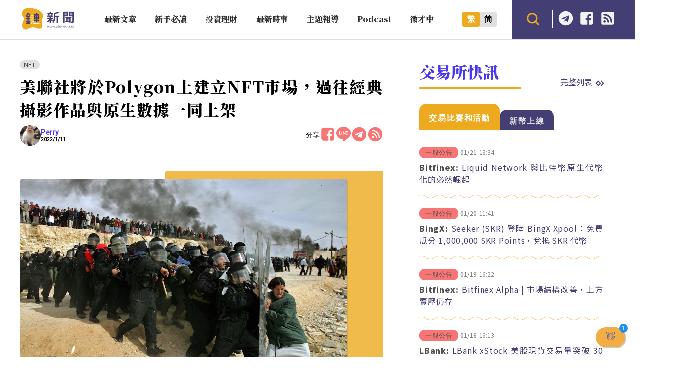

--- FILE ---
content_type: text/html; charset=UTF-8
request_url: https://abmedia.io/20220111-ap-to-launch-nft-marketplace-on-polygon-built-by-xooa
body_size: 25034
content:
<!DOCTYPE html>
<!--[if IE 7 | IE 8]>
<html class="ie" lang="zh-TW">
<![endif]-->
<!--[if !(IE 7) | !(IE 8)  ]><!-->
<html lang="zh-TW" class="no-js">
<!--<![endif]-->

<head>
	<meta charset="UTF-8">
	<meta name="author" content="鏈新聞 ABMedia" />
	<meta name="rating" content="general" />
	<meta name="viewport" content="width=device-width, initial-scale=1" />
	<meta name="google-site-verification" content="thCR8BlrrC9xLgp1G7gxTylN7OpECSHk4hscZFtS6WA">
	<meta name="google-site-verification" content="HJNYsKNbLlo3DeUQ_acQxHTACmRTdSE9yyf1oZKA6AE">
	<link rel="preload" as="style" href="https://abmedia.io/wp-content/themes/abmedia/css/main.min.css?ver=1767588833">
	<link rel="preload" as="style" href="https://abmedia.io/wp-content/themes/abmedia/css/header.min.css?ver=1767588833">
	<link rel="preload" as="style" href="https://abmedia.io/wp-content/themes/abmedia/css/rwd.min.css?ver=1767588833">
	<link rel="profile" href="https://gmpg.org/xfn/11">
	<link rel="alternate" title="RSS 2.0 訂閱最新文章" href="https://abmedia.io/feed" />
	<link rel="pingback" href="https://abmedia.io/xmlrpc.php">
	<!--[if lt IE 9]>
	<script src="//html5shiv.googlecode.com/svn/trunk/html5.js"></script>
	<![endif]-->
	<meta name='robots' content='index, follow, max-image-preview:large, max-snippet:-1, max-video-preview:-1' />
	<style>img:is([sizes="auto" i], [sizes^="auto," i]) { contain-intrinsic-size: 3000px 1500px }</style>
	
	<!-- This site is optimized with the Yoast SEO plugin v26.8 - https://yoast.com/product/yoast-seo-wordpress/ -->
	<title>美聯社將於Polygon上建立NFT市場，過往經典攝影作品與原生數據一同上架 | 鏈新聞 ABMedia</title>
	<meta name="description" content="美聯社 (Associated Press) 於昨日 (9) 宣布，將於 Polygon 上建立一個 NFT 市場，市場上將出售過去至今的美聯社攝影記者的攝影照片，及一系列數位加強作品。此外，獲得普立茲獎的美聯社圖片也將包括在內。 美聯社推出 NFT 交易市場 在品牌及企業不斷搶著進入的 NFT" />
	<link rel="canonical" href="https://abmedia.io/20220111-ap-to-launch-nft-marketplace-on-polygon-built-by-xooa" />
	<meta property="og:locale" content="zh_TW" />
	<meta property="og:type" content="article" />
	<meta property="og:title" content="美聯社將於Polygon上建立NFT市場，過往經典攝影作品與原生數據一同上架 | 鏈新聞 ABMedia" />
	<meta property="og:description" content="美聯社 (Associated Press) 於昨日 (9) 宣布，將於 Polygon 上建立一個 NFT 市場，市場上將出售過去至今的美聯社攝影記者的攝影照片，及一系列數位加強作品。此外，獲得普立茲獎的美聯社圖片也將包括在內。 美聯社推出 NFT 交易市場 在品牌及企業不斷搶著進入的 NFT" />
	<meta property="og:url" content="https://abmedia.io/20220111-ap-to-launch-nft-marketplace-on-polygon-built-by-xooa" />
	<meta property="og:site_name" content="鏈新聞 ABMedia" />
	<meta property="article:publisher" content="https://www.facebook.com/abmedia.io/" />
	<meta property="article:published_time" content="2022-01-11T10:16:55+00:00" />
	<meta property="og:image" content="https://abmedia.io/wp-content/uploads/2022/01/nft1.jpeg" />
	<meta property="og:image:width" content="1024" />
	<meta property="og:image:height" content="709" />
	<meta property="og:image:type" content="image/jpeg" />
	<meta name="author" content="Perry" />
	<meta name="twitter:card" content="summary_large_image" />
	<meta name="twitter:creator" content="@ABMedia_Crypto" />
	<meta name="twitter:site" content="@ABMedia_Crypto" />
	<script type="application/ld+json" class="yoast-schema-graph">{"@context":"https://schema.org","@graph":[{"@type":"NewsArticle","@id":"https://abmedia.io/20220111-ap-to-launch-nft-marketplace-on-polygon-built-by-xooa#article","isPartOf":{"@id":"https://abmedia.io/20220111-ap-to-launch-nft-marketplace-on-polygon-built-by-xooa"},"author":{"name":"Perry","@id":"https://abmedia.io/#/schema/person/51c0819e62dfa3e760bb56217c047366"},"headline":"美聯社將於Polygon上建立NFT市場，過往經典攝影作品與原生數據一同上架","datePublished":"2022-01-11T10:16:55+00:00","mainEntityOfPage":{"@id":"https://abmedia.io/20220111-ap-to-launch-nft-marketplace-on-polygon-built-by-xooa"},"wordCount":31,"publisher":{"@id":"https://abmedia.io/#organization"},"image":{"@id":"https://abmedia.io/20220111-ap-to-launch-nft-marketplace-on-polygon-built-by-xooa#primaryimage"},"thumbnailUrl":"https://i0.wp.com/abmedia.io/wp-content/uploads/2022/01/nft1.jpeg?fit=1024%2C709&quality=99&ssl=1","keywords":["AP","NFT","Polygon","Xooa","美聯社"],"articleSection":["NFT"],"inLanguage":"zh-TW"},{"@type":"WebPage","@id":"https://abmedia.io/20220111-ap-to-launch-nft-marketplace-on-polygon-built-by-xooa","url":"https://abmedia.io/20220111-ap-to-launch-nft-marketplace-on-polygon-built-by-xooa","name":"美聯社將於Polygon上建立NFT市場，過往經典攝影作品與原生數據一同上架 | 鏈新聞 ABMedia","isPartOf":{"@id":"https://abmedia.io/#website"},"primaryImageOfPage":{"@id":"https://abmedia.io/20220111-ap-to-launch-nft-marketplace-on-polygon-built-by-xooa#primaryimage"},"image":{"@id":"https://abmedia.io/20220111-ap-to-launch-nft-marketplace-on-polygon-built-by-xooa#primaryimage"},"thumbnailUrl":"https://i0.wp.com/abmedia.io/wp-content/uploads/2022/01/nft1.jpeg?fit=1024%2C709&quality=99&ssl=1","datePublished":"2022-01-11T10:16:55+00:00","description":"美聯社 (Associated Press) 於昨日 (9) 宣布，將於 Polygon 上建立一個 NFT 市場，市場上將出售過去至今的美聯社攝影記者的攝影照片，及一系列數位加強作品。此外，獲得普立茲獎的美聯社圖片也將包括在內。 美聯社推出 NFT 交易市場 在品牌及企業不斷搶著進入的 NFT","breadcrumb":{"@id":"https://abmedia.io/20220111-ap-to-launch-nft-marketplace-on-polygon-built-by-xooa#breadcrumb"},"inLanguage":"zh-TW","potentialAction":[{"@type":"ReadAction","target":["https://abmedia.io/20220111-ap-to-launch-nft-marketplace-on-polygon-built-by-xooa"]}]},{"@type":"ImageObject","inLanguage":"zh-TW","@id":"https://abmedia.io/20220111-ap-to-launch-nft-marketplace-on-polygon-built-by-xooa#primaryimage","url":"https://i0.wp.com/abmedia.io/wp-content/uploads/2022/01/nft1.jpeg?fit=1024%2C709&quality=99&ssl=1","contentUrl":"https://i0.wp.com/abmedia.io/wp-content/uploads/2022/01/nft1.jpeg?fit=1024%2C709&quality=99&ssl=1","width":1024,"height":709,"caption":"美聯社將於Polygon上建立NFT市場，過往經典攝影作品與原生數據一同上架"},{"@type":"BreadcrumbList","@id":"https://abmedia.io/20220111-ap-to-launch-nft-marketplace-on-polygon-built-by-xooa#breadcrumb","itemListElement":[{"@type":"ListItem","position":1,"name":"首頁","item":"https://abmedia.io/"},{"@type":"ListItem","position":2,"name":"投資理財","item":"https://abmedia.io/category/invsetments"},{"@type":"ListItem","position":3,"name":"NFT","item":"https://abmedia.io/category/invsetments/nft"},{"@type":"ListItem","position":4,"name":"美聯社將於Polygon上建立NFT市場，過往經典攝影作品與原生數據一同上架"}]},{"@type":"WebSite","@id":"https://abmedia.io/#website","url":"https://abmedia.io/","name":"鏈新聞 ABMedia","description":"台灣最值得信賴的區塊鏈媒體「鏈新聞」(比特幣、虛擬貨幣)","publisher":{"@id":"https://abmedia.io/#organization"},"potentialAction":[{"@type":"SearchAction","target":{"@type":"EntryPoint","urlTemplate":"https://abmedia.io/?s={search_term_string}"},"query-input":{"@type":"PropertyValueSpecification","valueRequired":true,"valueName":"search_term_string"}}],"inLanguage":"zh-TW"},{"@type":"Organization","@id":"https://abmedia.io/#organization","name":"鏈新聞 ABMedia","url":"https://abmedia.io/","logo":{"@type":"ImageObject","inLanguage":"zh-TW","@id":"https://abmedia.io/#/schema/logo/image/","url":"https://abmedia.io/wp-content/uploads/2022/06/鏈新聞-03.jpg","contentUrl":"https://abmedia.io/wp-content/uploads/2022/06/鏈新聞-03.jpg","width":1200,"height":900,"caption":"鏈新聞 ABMedia"},"image":{"@id":"https://abmedia.io/#/schema/logo/image/"},"sameAs":["https://www.facebook.com/abmedia.io/","https://x.com/ABMedia_Crypto"]},{"@type":"Person","@id":"https://abmedia.io/#/schema/person/51c0819e62dfa3e760bb56217c047366","name":"Perry","image":{"@type":"ImageObject","inLanguage":"zh-TW","@id":"https://abmedia.io/#/schema/person/image/","url":"https://secure.gravatar.com/avatar/94106ecba9c32315022b6081cfe7ce054b1d65f602fbce6dd2a9bcb6a74c175d?s=96&d=blank&r=g","contentUrl":"https://secure.gravatar.com/avatar/94106ecba9c32315022b6081cfe7ce054b1d65f602fbce6dd2a9bcb6a74c175d?s=96&d=blank&r=g","caption":"Perry"},"description":"我愛傷心欲絕。","url":"https://abmedia.io/author/perry"}]}</script>
	<!-- / Yoast SEO plugin. -->


<link rel='dns-prefetch' href='//ajax.googleapis.com' />
<link rel='dns-prefetch' href='//stats.wp.com' />
<link rel='preconnect' href='//i0.wp.com' />
<script type="8fb3f71b88b40dea5317e94f-text/javascript">
/* <![CDATA[ */
window._wpemojiSettings = {"baseUrl":"https:\/\/s.w.org\/images\/core\/emoji\/16.0.1\/72x72\/","ext":".png","svgUrl":"https:\/\/s.w.org\/images\/core\/emoji\/16.0.1\/svg\/","svgExt":".svg","source":{"concatemoji":"https:\/\/abmedia.io\/wp-includes\/js\/wp-emoji-release.min.js?ver=6.8.3"}};
/*! This file is auto-generated */
!function(s,n){var o,i,e;function c(e){try{var t={supportTests:e,timestamp:(new Date).valueOf()};sessionStorage.setItem(o,JSON.stringify(t))}catch(e){}}function p(e,t,n){e.clearRect(0,0,e.canvas.width,e.canvas.height),e.fillText(t,0,0);var t=new Uint32Array(e.getImageData(0,0,e.canvas.width,e.canvas.height).data),a=(e.clearRect(0,0,e.canvas.width,e.canvas.height),e.fillText(n,0,0),new Uint32Array(e.getImageData(0,0,e.canvas.width,e.canvas.height).data));return t.every(function(e,t){return e===a[t]})}function u(e,t){e.clearRect(0,0,e.canvas.width,e.canvas.height),e.fillText(t,0,0);for(var n=e.getImageData(16,16,1,1),a=0;a<n.data.length;a++)if(0!==n.data[a])return!1;return!0}function f(e,t,n,a){switch(t){case"flag":return n(e,"\ud83c\udff3\ufe0f\u200d\u26a7\ufe0f","\ud83c\udff3\ufe0f\u200b\u26a7\ufe0f")?!1:!n(e,"\ud83c\udde8\ud83c\uddf6","\ud83c\udde8\u200b\ud83c\uddf6")&&!n(e,"\ud83c\udff4\udb40\udc67\udb40\udc62\udb40\udc65\udb40\udc6e\udb40\udc67\udb40\udc7f","\ud83c\udff4\u200b\udb40\udc67\u200b\udb40\udc62\u200b\udb40\udc65\u200b\udb40\udc6e\u200b\udb40\udc67\u200b\udb40\udc7f");case"emoji":return!a(e,"\ud83e\udedf")}return!1}function g(e,t,n,a){var r="undefined"!=typeof WorkerGlobalScope&&self instanceof WorkerGlobalScope?new OffscreenCanvas(300,150):s.createElement("canvas"),o=r.getContext("2d",{willReadFrequently:!0}),i=(o.textBaseline="top",o.font="600 32px Arial",{});return e.forEach(function(e){i[e]=t(o,e,n,a)}),i}function t(e){var t=s.createElement("script");t.src=e,t.defer=!0,s.head.appendChild(t)}"undefined"!=typeof Promise&&(o="wpEmojiSettingsSupports",i=["flag","emoji"],n.supports={everything:!0,everythingExceptFlag:!0},e=new Promise(function(e){s.addEventListener("DOMContentLoaded",e,{once:!0})}),new Promise(function(t){var n=function(){try{var e=JSON.parse(sessionStorage.getItem(o));if("object"==typeof e&&"number"==typeof e.timestamp&&(new Date).valueOf()<e.timestamp+604800&&"object"==typeof e.supportTests)return e.supportTests}catch(e){}return null}();if(!n){if("undefined"!=typeof Worker&&"undefined"!=typeof OffscreenCanvas&&"undefined"!=typeof URL&&URL.createObjectURL&&"undefined"!=typeof Blob)try{var e="postMessage("+g.toString()+"("+[JSON.stringify(i),f.toString(),p.toString(),u.toString()].join(",")+"));",a=new Blob([e],{type:"text/javascript"}),r=new Worker(URL.createObjectURL(a),{name:"wpTestEmojiSupports"});return void(r.onmessage=function(e){c(n=e.data),r.terminate(),t(n)})}catch(e){}c(n=g(i,f,p,u))}t(n)}).then(function(e){for(var t in e)n.supports[t]=e[t],n.supports.everything=n.supports.everything&&n.supports[t],"flag"!==t&&(n.supports.everythingExceptFlag=n.supports.everythingExceptFlag&&n.supports[t]);n.supports.everythingExceptFlag=n.supports.everythingExceptFlag&&!n.supports.flag,n.DOMReady=!1,n.readyCallback=function(){n.DOMReady=!0}}).then(function(){return e}).then(function(){var e;n.supports.everything||(n.readyCallback(),(e=n.source||{}).concatemoji?t(e.concatemoji):e.wpemoji&&e.twemoji&&(t(e.twemoji),t(e.wpemoji)))}))}((window,document),window._wpemojiSettings);
/* ]]> */
</script>
<!-- abmedia.io is managing ads with Advanced Ads 2.0.16 – https://wpadvancedads.com/ --><script id="abmed-ready" type="8fb3f71b88b40dea5317e94f-text/javascript">
			window.advanced_ads_ready=function(e,a){a=a||"complete";var d=function(e){return"interactive"===a?"loading"!==e:"complete"===e};d(document.readyState)?e():document.addEventListener("readystatechange",(function(a){d(a.target.readyState)&&e()}),{once:"interactive"===a})},window.advanced_ads_ready_queue=window.advanced_ads_ready_queue||[];		</script>
		
<link rel='stylesheet' id='theme-abmedia-main-css' href='https://abmedia.io/wp-content/themes/abmedia/css/main.min.css?ver=1767588833' type='text/css' media='all' />
<link rel='stylesheet' id='theme-abmedia-header-css' href='https://abmedia.io/wp-content/themes/abmedia/css/header.min.css?ver=1767588833' type='text/css' media='all' />
<link rel='stylesheet' id='theme-abmedia-footer-css' href='https://abmedia.io/wp-content/themes/abmedia/css/footer.min.css?ver=1767588833' type='text/css' media='all' />
<link rel='stylesheet' id='theme-abmedia-rwd-css' href='https://abmedia.io/wp-content/themes/abmedia/css/rwd.min.css?ver=1767588833' type='text/css' media='all' />
<style id='wp-emoji-styles-inline-css' type='text/css'>

	img.wp-smiley, img.emoji {
		display: inline !important;
		border: none !important;
		box-shadow: none !important;
		height: 1em !important;
		width: 1em !important;
		margin: 0 0.07em !important;
		vertical-align: -0.1em !important;
		background: none !important;
		padding: 0 !important;
	}
</style>
<link rel='stylesheet' id='wp-block-library-css' href='https://abmedia.io/wp-includes/css/dist/block-library/style.min.css?ver=6.8.3' type='text/css' media='all' />
<style id='classic-theme-styles-inline-css' type='text/css'>
/*! This file is auto-generated */
.wp-block-button__link{color:#fff;background-color:#32373c;border-radius:9999px;box-shadow:none;text-decoration:none;padding:calc(.667em + 2px) calc(1.333em + 2px);font-size:1.125em}.wp-block-file__button{background:#32373c;color:#fff;text-decoration:none}
</style>
<link rel='stylesheet' id='wp-components-css' href='https://abmedia.io/wp-includes/css/dist/components/style.min.css?ver=6.8.3' type='text/css' media='all' />
<link rel='stylesheet' id='wp-preferences-css' href='https://abmedia.io/wp-includes/css/dist/preferences/style.min.css?ver=6.8.3' type='text/css' media='all' />
<link rel='stylesheet' id='wp-block-editor-css' href='https://abmedia.io/wp-includes/css/dist/block-editor/style.min.css?ver=6.8.3' type='text/css' media='all' />
<link rel='stylesheet' id='popup-maker-block-library-style-css' href='https://abmedia.io/wp-content/plugins/popup-maker/dist/packages/block-library-style.css?ver=dbea705cfafe089d65f1' type='text/css' media='all' />
<link rel='stylesheet' id='mediaelement-css' href='https://abmedia.io/wp-includes/js/mediaelement/mediaelementplayer-legacy.min.css?ver=4.2.17' type='text/css' media='all' />
<link rel='stylesheet' id='wp-mediaelement-css' href='https://abmedia.io/wp-includes/js/mediaelement/wp-mediaelement.min.css?ver=6.8.3' type='text/css' media='all' />
<style id='jetpack-sharing-buttons-style-inline-css' type='text/css'>
.jetpack-sharing-buttons__services-list{display:flex;flex-direction:row;flex-wrap:wrap;gap:0;list-style-type:none;margin:5px;padding:0}.jetpack-sharing-buttons__services-list.has-small-icon-size{font-size:12px}.jetpack-sharing-buttons__services-list.has-normal-icon-size{font-size:16px}.jetpack-sharing-buttons__services-list.has-large-icon-size{font-size:24px}.jetpack-sharing-buttons__services-list.has-huge-icon-size{font-size:36px}@media print{.jetpack-sharing-buttons__services-list{display:none!important}}.editor-styles-wrapper .wp-block-jetpack-sharing-buttons{gap:0;padding-inline-start:0}ul.jetpack-sharing-buttons__services-list.has-background{padding:1.25em 2.375em}
</style>
<style id='global-styles-inline-css' type='text/css'>
:root{--wp--preset--aspect-ratio--square: 1;--wp--preset--aspect-ratio--4-3: 4/3;--wp--preset--aspect-ratio--3-4: 3/4;--wp--preset--aspect-ratio--3-2: 3/2;--wp--preset--aspect-ratio--2-3: 2/3;--wp--preset--aspect-ratio--16-9: 16/9;--wp--preset--aspect-ratio--9-16: 9/16;--wp--preset--color--black: #000000;--wp--preset--color--cyan-bluish-gray: #abb8c3;--wp--preset--color--white: #ffffff;--wp--preset--color--pale-pink: #f78da7;--wp--preset--color--vivid-red: #cf2e2e;--wp--preset--color--luminous-vivid-orange: #ff6900;--wp--preset--color--luminous-vivid-amber: #fcb900;--wp--preset--color--light-green-cyan: #7bdcb5;--wp--preset--color--vivid-green-cyan: #00d084;--wp--preset--color--pale-cyan-blue: #8ed1fc;--wp--preset--color--vivid-cyan-blue: #0693e3;--wp--preset--color--vivid-purple: #9b51e0;--wp--preset--gradient--vivid-cyan-blue-to-vivid-purple: linear-gradient(135deg,rgba(6,147,227,1) 0%,rgb(155,81,224) 100%);--wp--preset--gradient--light-green-cyan-to-vivid-green-cyan: linear-gradient(135deg,rgb(122,220,180) 0%,rgb(0,208,130) 100%);--wp--preset--gradient--luminous-vivid-amber-to-luminous-vivid-orange: linear-gradient(135deg,rgba(252,185,0,1) 0%,rgba(255,105,0,1) 100%);--wp--preset--gradient--luminous-vivid-orange-to-vivid-red: linear-gradient(135deg,rgba(255,105,0,1) 0%,rgb(207,46,46) 100%);--wp--preset--gradient--very-light-gray-to-cyan-bluish-gray: linear-gradient(135deg,rgb(238,238,238) 0%,rgb(169,184,195) 100%);--wp--preset--gradient--cool-to-warm-spectrum: linear-gradient(135deg,rgb(74,234,220) 0%,rgb(151,120,209) 20%,rgb(207,42,186) 40%,rgb(238,44,130) 60%,rgb(251,105,98) 80%,rgb(254,248,76) 100%);--wp--preset--gradient--blush-light-purple: linear-gradient(135deg,rgb(255,206,236) 0%,rgb(152,150,240) 100%);--wp--preset--gradient--blush-bordeaux: linear-gradient(135deg,rgb(254,205,165) 0%,rgb(254,45,45) 50%,rgb(107,0,62) 100%);--wp--preset--gradient--luminous-dusk: linear-gradient(135deg,rgb(255,203,112) 0%,rgb(199,81,192) 50%,rgb(65,88,208) 100%);--wp--preset--gradient--pale-ocean: linear-gradient(135deg,rgb(255,245,203) 0%,rgb(182,227,212) 50%,rgb(51,167,181) 100%);--wp--preset--gradient--electric-grass: linear-gradient(135deg,rgb(202,248,128) 0%,rgb(113,206,126) 100%);--wp--preset--gradient--midnight: linear-gradient(135deg,rgb(2,3,129) 0%,rgb(40,116,252) 100%);--wp--preset--font-size--small: 13px;--wp--preset--font-size--medium: 20px;--wp--preset--font-size--large: 36px;--wp--preset--font-size--x-large: 42px;--wp--preset--spacing--20: 0.44rem;--wp--preset--spacing--30: 0.67rem;--wp--preset--spacing--40: 1rem;--wp--preset--spacing--50: 1.5rem;--wp--preset--spacing--60: 2.25rem;--wp--preset--spacing--70: 3.38rem;--wp--preset--spacing--80: 5.06rem;--wp--preset--shadow--natural: 6px 6px 9px rgba(0, 0, 0, 0.2);--wp--preset--shadow--deep: 12px 12px 50px rgba(0, 0, 0, 0.4);--wp--preset--shadow--sharp: 6px 6px 0px rgba(0, 0, 0, 0.2);--wp--preset--shadow--outlined: 6px 6px 0px -3px rgba(255, 255, 255, 1), 6px 6px rgba(0, 0, 0, 1);--wp--preset--shadow--crisp: 6px 6px 0px rgba(0, 0, 0, 1);}:where(.is-layout-flex){gap: 0.5em;}:where(.is-layout-grid){gap: 0.5em;}body .is-layout-flex{display: flex;}.is-layout-flex{flex-wrap: wrap;align-items: center;}.is-layout-flex > :is(*, div){margin: 0;}body .is-layout-grid{display: grid;}.is-layout-grid > :is(*, div){margin: 0;}:where(.wp-block-columns.is-layout-flex){gap: 2em;}:where(.wp-block-columns.is-layout-grid){gap: 2em;}:where(.wp-block-post-template.is-layout-flex){gap: 1.25em;}:where(.wp-block-post-template.is-layout-grid){gap: 1.25em;}.has-black-color{color: var(--wp--preset--color--black) !important;}.has-cyan-bluish-gray-color{color: var(--wp--preset--color--cyan-bluish-gray) !important;}.has-white-color{color: var(--wp--preset--color--white) !important;}.has-pale-pink-color{color: var(--wp--preset--color--pale-pink) !important;}.has-vivid-red-color{color: var(--wp--preset--color--vivid-red) !important;}.has-luminous-vivid-orange-color{color: var(--wp--preset--color--luminous-vivid-orange) !important;}.has-luminous-vivid-amber-color{color: var(--wp--preset--color--luminous-vivid-amber) !important;}.has-light-green-cyan-color{color: var(--wp--preset--color--light-green-cyan) !important;}.has-vivid-green-cyan-color{color: var(--wp--preset--color--vivid-green-cyan) !important;}.has-pale-cyan-blue-color{color: var(--wp--preset--color--pale-cyan-blue) !important;}.has-vivid-cyan-blue-color{color: var(--wp--preset--color--vivid-cyan-blue) !important;}.has-vivid-purple-color{color: var(--wp--preset--color--vivid-purple) !important;}.has-black-background-color{background-color: var(--wp--preset--color--black) !important;}.has-cyan-bluish-gray-background-color{background-color: var(--wp--preset--color--cyan-bluish-gray) !important;}.has-white-background-color{background-color: var(--wp--preset--color--white) !important;}.has-pale-pink-background-color{background-color: var(--wp--preset--color--pale-pink) !important;}.has-vivid-red-background-color{background-color: var(--wp--preset--color--vivid-red) !important;}.has-luminous-vivid-orange-background-color{background-color: var(--wp--preset--color--luminous-vivid-orange) !important;}.has-luminous-vivid-amber-background-color{background-color: var(--wp--preset--color--luminous-vivid-amber) !important;}.has-light-green-cyan-background-color{background-color: var(--wp--preset--color--light-green-cyan) !important;}.has-vivid-green-cyan-background-color{background-color: var(--wp--preset--color--vivid-green-cyan) !important;}.has-pale-cyan-blue-background-color{background-color: var(--wp--preset--color--pale-cyan-blue) !important;}.has-vivid-cyan-blue-background-color{background-color: var(--wp--preset--color--vivid-cyan-blue) !important;}.has-vivid-purple-background-color{background-color: var(--wp--preset--color--vivid-purple) !important;}.has-black-border-color{border-color: var(--wp--preset--color--black) !important;}.has-cyan-bluish-gray-border-color{border-color: var(--wp--preset--color--cyan-bluish-gray) !important;}.has-white-border-color{border-color: var(--wp--preset--color--white) !important;}.has-pale-pink-border-color{border-color: var(--wp--preset--color--pale-pink) !important;}.has-vivid-red-border-color{border-color: var(--wp--preset--color--vivid-red) !important;}.has-luminous-vivid-orange-border-color{border-color: var(--wp--preset--color--luminous-vivid-orange) !important;}.has-luminous-vivid-amber-border-color{border-color: var(--wp--preset--color--luminous-vivid-amber) !important;}.has-light-green-cyan-border-color{border-color: var(--wp--preset--color--light-green-cyan) !important;}.has-vivid-green-cyan-border-color{border-color: var(--wp--preset--color--vivid-green-cyan) !important;}.has-pale-cyan-blue-border-color{border-color: var(--wp--preset--color--pale-cyan-blue) !important;}.has-vivid-cyan-blue-border-color{border-color: var(--wp--preset--color--vivid-cyan-blue) !important;}.has-vivid-purple-border-color{border-color: var(--wp--preset--color--vivid-purple) !important;}.has-vivid-cyan-blue-to-vivid-purple-gradient-background{background: var(--wp--preset--gradient--vivid-cyan-blue-to-vivid-purple) !important;}.has-light-green-cyan-to-vivid-green-cyan-gradient-background{background: var(--wp--preset--gradient--light-green-cyan-to-vivid-green-cyan) !important;}.has-luminous-vivid-amber-to-luminous-vivid-orange-gradient-background{background: var(--wp--preset--gradient--luminous-vivid-amber-to-luminous-vivid-orange) !important;}.has-luminous-vivid-orange-to-vivid-red-gradient-background{background: var(--wp--preset--gradient--luminous-vivid-orange-to-vivid-red) !important;}.has-very-light-gray-to-cyan-bluish-gray-gradient-background{background: var(--wp--preset--gradient--very-light-gray-to-cyan-bluish-gray) !important;}.has-cool-to-warm-spectrum-gradient-background{background: var(--wp--preset--gradient--cool-to-warm-spectrum) !important;}.has-blush-light-purple-gradient-background{background: var(--wp--preset--gradient--blush-light-purple) !important;}.has-blush-bordeaux-gradient-background{background: var(--wp--preset--gradient--blush-bordeaux) !important;}.has-luminous-dusk-gradient-background{background: var(--wp--preset--gradient--luminous-dusk) !important;}.has-pale-ocean-gradient-background{background: var(--wp--preset--gradient--pale-ocean) !important;}.has-electric-grass-gradient-background{background: var(--wp--preset--gradient--electric-grass) !important;}.has-midnight-gradient-background{background: var(--wp--preset--gradient--midnight) !important;}.has-small-font-size{font-size: var(--wp--preset--font-size--small) !important;}.has-medium-font-size{font-size: var(--wp--preset--font-size--medium) !important;}.has-large-font-size{font-size: var(--wp--preset--font-size--large) !important;}.has-x-large-font-size{font-size: var(--wp--preset--font-size--x-large) !important;}
:where(.wp-block-post-template.is-layout-flex){gap: 1.25em;}:where(.wp-block-post-template.is-layout-grid){gap: 1.25em;}
:where(.wp-block-columns.is-layout-flex){gap: 2em;}:where(.wp-block-columns.is-layout-grid){gap: 2em;}
:root :where(.wp-block-pullquote){font-size: 1.5em;line-height: 1.6;}
</style>
<link rel='stylesheet' id='abmedia-keywords-linker-css-css' href='https://abmedia.io/wp-content/plugins/abmedia-keywords-linker/abmedia-keywords-linker.css?ver=1758180255' type='text/css' media='all' />
<link rel='stylesheet' id='theme-abmedia-news-css' href='https://abmedia.io/wp-content/plugins/abmedia-news-api/style.min.css?ver=1758272854' type='text/css' media='all' />
<link rel='stylesheet' id='gn-frontend-gnfollow-style-css' href='https://abmedia.io/wp-content/plugins/gn-publisher/assets/css/gn-frontend-gnfollow.min.css?ver=1.5.26' type='text/css' media='all' />
<link rel='stylesheet' id='rss-retriever-css' href='https://abmedia.io/wp-content/plugins/wp-rss-retriever/inc/css/rss-retriever.css?ver=1.6.10' type='text/css' media='all' />
<link rel='stylesheet' id='ez-toc-css' href='https://abmedia.io/wp-content/plugins/easy-table-of-contents/assets/css/screen.min.css?ver=2.0.80' type='text/css' media='all' />
<style id='ez-toc-inline-css' type='text/css'>
div#ez-toc-container .ez-toc-title {font-size: 120%;}div#ez-toc-container .ez-toc-title {font-weight: 500;}div#ez-toc-container ul li , div#ez-toc-container ul li a {font-size: 95%;}div#ez-toc-container ul li , div#ez-toc-container ul li a {font-weight: 500;}div#ez-toc-container nav ul ul li {font-size: 90%;}.ez-toc-box-title {font-weight: bold; margin-bottom: 10px; text-align: center; text-transform: uppercase; letter-spacing: 1px; color: #666; padding-bottom: 5px;position:absolute;top:-4%;left:5%;background-color: inherit;transition: top 0.3s ease;}.ez-toc-box-title.toc-closed {top:-25%;}
.ez-toc-container-direction {direction: ltr;}.ez-toc-counter ul{counter-reset: item ;}.ez-toc-counter nav ul li a::before {content: counters(item, '.', decimal) '. ';display: inline-block;counter-increment: item;flex-grow: 0;flex-shrink: 0;margin-right: .2em; float: left; }.ez-toc-widget-direction {direction: ltr;}.ez-toc-widget-container ul{counter-reset: item ;}.ez-toc-widget-container nav ul li a::before {content: counters(item, '.', decimal) '. ';display: inline-block;counter-increment: item;flex-grow: 0;flex-shrink: 0;margin-right: .2em; float: left; }
</style>
<link rel='stylesheet' id='popup-maker-site-css' href='//abmedia.io/wp-content/uploads/pum/pum-site-styles.css?generated=1769004348&#038;ver=1.21.5' type='text/css' media='all' />
<script type="8fb3f71b88b40dea5317e94f-text/javascript" src="https://abmedia.io/wp-includes/js/jquery/jquery.min.js?ver=3.7.1" id="jquery-core-js"></script>
<script type="8fb3f71b88b40dea5317e94f-text/javascript" src="https://abmedia.io/wp-includes/js/jquery/jquery-migrate.min.js?ver=3.4.1" id="jquery-migrate-js"></script>
<script type="8fb3f71b88b40dea5317e94f-text/javascript" src="https://abmedia.io/wp-content/themes/abmedia/js/post-progress.min.js?ver=1767588833" id="theme-abmedia-post-progress-js"></script>
<script type="8fb3f71b88b40dea5317e94f-text/javascript" id="achang-abmedia-rwd-js-extra">
/* <![CDATA[ */
var abThemeData = {"theme_url":"https:\/\/abmedia.io\/wp-content\/themes\/abmedia"};
/* ]]> */
</script>
<script type="8fb3f71b88b40dea5317e94f-text/javascript" src="https://abmedia.io/wp-content/themes/abmedia/js/rwd-menu.min.js?ver=1767588833" id="achang-abmedia-rwd-js"></script>
<script type="8fb3f71b88b40dea5317e94f-text/javascript" src="https://abmedia.io/wp-content/themes/abmedia/js/opencc.min.js?ver=6.8.3" id="achang-abmedia-opencc-js"></script>
<script type="8fb3f71b88b40dea5317e94f-text/javascript" src="https://abmedia.io/wp-content/themes/abmedia/js/search.min.js?ver=6.8.3" id="achang-abmedia-search-js"></script>
<script type="8fb3f71b88b40dea5317e94f-text/javascript" src="https://abmedia.io/wp-content/plugins/abmedia-news-api/script.min.js?ver=1758272854" id="theme-abmedia-news-js"></script>
<script type="8fb3f71b88b40dea5317e94f-text/javascript" src="https://ajax.googleapis.com/ajax/libs/webfont/1.6.26/webfont.js?ver=6.8.3" id="abmedia-google-font-js"></script>
<link rel="https://api.w.org/" href="https://abmedia.io/wp-json/" /><link rel="alternate" title="JSON" type="application/json" href="https://abmedia.io/wp-json/wp/v2/posts/39170" /><meta name="generator" content="WordPress 6.8.3" />
<link rel='shortlink' href='https://abmedia.io/?p=39170' />
<link rel="alternate" title="oEmbed (JSON)" type="application/json+oembed" href="https://abmedia.io/wp-json/oembed/1.0/embed?url=https%3A%2F%2Fabmedia.io%2F20220111-ap-to-launch-nft-marketplace-on-polygon-built-by-xooa" />
<link rel="alternate" title="oEmbed (XML)" type="text/xml+oembed" href="https://abmedia.io/wp-json/oembed/1.0/embed?url=https%3A%2F%2Fabmedia.io%2F20220111-ap-to-launch-nft-marketplace-on-polygon-built-by-xooa&#038;format=xml" />
	<style>img#wpstats{display:none}</style>
		<!-- Google tag (gtag.js) -->
<script async src="https://www.googletagmanager.com/gtag/js?id=G-YHG176H809" type="8fb3f71b88b40dea5317e94f-text/javascript"></script>
<script type="8fb3f71b88b40dea5317e94f-text/javascript">
  window.dataLayer = window.dataLayer || [];
  function gtag(){dataLayer.push(arguments);}
  gtag('js', new Date());

  gtag('config', 'G-YHG176H809');
</script><link rel="preload" as="image" href="https://abmedia.io/wp-content/uploads/2022/01/nft1.jpeg" /><script type="application/ld+json" class="abmedia-schema">
{
    "@context":"https://schema.org",
    "@graph":[
        {
            "@type":"Organization",
            "@id":"https://abmedia.io/#organization",
            "name":"鏈新聞 ABMedia",
            "sameAs":[
            "https://www.facebook.com/abmedia.io/"
            ],
            "email":"wade.kuan@abmedia.io",
            "logo":{
                "@type":"ImageObject",
                "@id":"https://abmedia.io/#logo",
                "url":"https://abmedia.io/wp-content/themes/abmedia/images/logo-top.png",
                "contentUrl":"https://abmedia.io/wp-content/themes/abmedia/images/logo-top.png",
                "caption":"鏈新聞 ABMedia",
                "inLanguage":"zh-TW",
                "width":"600",
                "height":"256"
            }
        },
        {
            "@type":"WebSite",
            "@id":"https://abmedia.io/#website",
            "url":"https://abmedia.io",
            "name":"鏈新聞 ABMedia",
            "publisher":{
                "@id":"https://abmedia.io/#organization"
            },
            "inLanguage":"zh-TW",
            "potentialAction":{
                "@type":"SearchAction",
                "target":"https://abmedia.io/?s={search_term_string}",
                "query-input":"required name=search_term_string"
            }
        }
    ]
}
</script>	
<meta name="google-site-verification" content="thCR8BlrrC9xLgp1G7gxTylN7OpECSHk4hscZFtS6WA" />

<meta name="keywords" content="金融科技,區塊鏈,加密貨幣,比特幣"><link rel="icon" href="https://i0.wp.com/abmedia.io/wp-content/uploads/2022/06/favicon.png?fit=32%2C32&#038;quality=99&#038;ssl=1" sizes="32x32" />
<link rel="icon" href="https://i0.wp.com/abmedia.io/wp-content/uploads/2022/06/favicon.png?fit=160%2C160&#038;quality=99&#038;ssl=1" sizes="192x192" />
<link rel="apple-touch-icon" href="https://i0.wp.com/abmedia.io/wp-content/uploads/2022/06/favicon.png?fit=160%2C160&#038;quality=99&#038;ssl=1" />
<meta name="msapplication-TileImage" content="https://i0.wp.com/abmedia.io/wp-content/uploads/2022/06/favicon.png?fit=160%2C160&#038;quality=99&#038;ssl=1" />
		<style type="text/css" id="wp-custom-css">
			img{max-width:100%;max-height:100%}figure img{width:100%;height:100%;object-fit:cover}
figure { max-width: 100%; margin-left: 0; }
@media (max-width: 300px){
    #container, #main, #sidebar, #footer { overflow: hidden; }
}

#popmake-47873 { width: 80% !important; }

.wp-container-3.no-gap {gap: 0;justify-content: center;}
.wp-container-3.no-gap .wp-block-image, {margin:0}

.wp-block-columns.no-gap { gap: 1em; justify-content: center; }

@media screen and (max-width:768px){
.home .wp-container-3.no-gap.wp-block-columns {
    flex-wrap: wrap!important;
}
	.wp-block-columns.no-gap { gap: 0; }
}

.abmedia-ad .wp-block-image > figure { margin-bottom: 0 !important; }		</style>
		<link rel="preload" as="image" href="https://abmedia.io/wp-content/uploads/2022/01/nft1.jpeg"></head>

<body class="wp-singular post-template-default single single-post postid-39170 single-format-standard wp-theme-abmedia">

	<header id="header">
		<div class="header-area">
            <div id="main-menu-toggle">
            <img width="24" height="24" src="https://abmedia.io/wp-content/themes/abmedia/images/menu-toggle.svg" />
            </div>
			<div class="logo-area">
				<h2>                    <a id="logo" href="https://abmedia.io" title="鏈新聞 ABMedia" class="text">
						<img height="48" width="112.5" title="鏈新聞 ABMedia" alt="logo" src="https://abmedia.io/wp-content/themes/abmedia/images/logo-top.png">
                    </a>
				</h2>				<a id="rwd-logo" href="https://abmedia.io" title="鏈新聞 ABMedia"><img width="112.5" height="42" src="https://abmedia.io/wp-content/themes/abmedia/images/logo-mobile.svg"></a>            </div>
			<div id="primary-menu">
				<nav id="access" role="navigation">
					<div class="menu-main-container"><ul id="achang_menu_wrap" class="menu rwd-menu"><li id="menu-item-47856" class="menu-item menu-item-type-post_type menu-item-object-page current_page_parent menu-item-47856"><a href="https://abmedia.io/blog"><span>最新文章</span></a></li>
<li id="menu-item-47829" class="menu-item menu-item-type-taxonomy menu-item-object-category menu-item-has-children menu-item-47829"><a href="https://abmedia.io/category/beginner"><span>新手必讀</span></a>
<ul class="sub-menu">
	<li id="menu-item-47835" class="menu-item menu-item-type-taxonomy menu-item-object-category menu-item-47835"><a href="https://abmedia.io/category/beginner/tutorial"><span>新手指南</span></a></li>
	<li id="menu-item-47836" class="menu-item menu-item-type-taxonomy menu-item-object-category menu-item-47836"><a href="https://abmedia.io/category/beginner/crypto_scams"><span>加密貨幣詐騙</span></a></li>
</ul>
</li>
<li id="menu-item-47830" class="menu-item menu-item-type-taxonomy menu-item-object-category current-post-ancestor menu-item-has-children menu-item-47830"><a href="https://abmedia.io/category/invsetments"><span>投資理財</span></a>
<ul class="sub-menu">
	<li id="menu-item-47837" class="menu-item menu-item-type-taxonomy menu-item-object-category menu-item-47837"><a href="https://abmedia.io/category/invsetments/bitcoin"><span>比特幣</span></a></li>
	<li id="menu-item-47838" class="menu-item menu-item-type-taxonomy menu-item-object-category menu-item-47838"><a href="https://abmedia.io/category/invsetments/ethereum"><span>以太坊</span></a></li>
	<li id="menu-item-47839" class="menu-item menu-item-type-taxonomy menu-item-object-category menu-item-47839"><a href="https://abmedia.io/category/invsetments/market"><span>交易市場</span></a></li>
	<li id="menu-item-47854" class="menu-item menu-item-type-taxonomy menu-item-object-category current-post-ancestor current-menu-parent current-post-parent menu-item-47854"><a href="https://abmedia.io/category/invsetments/nft"><span>NFT</span></a></li>
	<li id="menu-item-50040" class="menu-item menu-item-type-taxonomy menu-item-object-category menu-item-50040"><a href="https://abmedia.io/category/invsetments/game-finance"><span>GameFi</span></a></li>
	<li id="menu-item-47840" class="menu-item menu-item-type-taxonomy menu-item-object-category menu-item-47840"><a href="https://abmedia.io/category/invsetments/defi"><span>DeFi</span></a></li>
	<li id="menu-item-47841" class="menu-item menu-item-type-taxonomy menu-item-object-category menu-item-47841"><a href="https://abmedia.io/category/invsetments/cefi"><span>CeFi</span></a></li>
	<li id="menu-item-47855" class="menu-item menu-item-type-taxonomy menu-item-object-category menu-item-47855"><a href="https://abmedia.io/category/invsetments/economics_finance"><span>傳統金融</span></a></li>
</ul>
</li>
<li id="menu-item-47831" class="menu-item menu-item-type-taxonomy menu-item-object-category menu-item-has-children menu-item-47831"><a href="https://abmedia.io/category/trend"><span>最新時事</span></a>
<ul class="sub-menu">
	<li id="menu-item-47844" class="menu-item menu-item-type-taxonomy menu-item-object-category menu-item-47844"><a href="https://abmedia.io/category/trend/technology-development"><span>產品技術</span></a></li>
	<li id="menu-item-47845" class="menu-item menu-item-type-taxonomy menu-item-object-category menu-item-47845"><a href="https://abmedia.io/category/trend/business-application"><span>商業應用</span></a></li>
	<li id="menu-item-47846" class="menu-item menu-item-type-taxonomy menu-item-object-category menu-item-47846"><a href="https://abmedia.io/category/trend/regulation"><span>政策監理</span></a></li>
	<li id="menu-item-47847" class="menu-item menu-item-type-taxonomy menu-item-object-category menu-item-47847"><a href="https://abmedia.io/category/trend/people"><span>人物觀點</span></a></li>
	<li id="menu-item-47848" class="menu-item menu-item-type-taxonomy menu-item-object-category menu-item-47848"><a href="https://abmedia.io/category/trend/security"><span>資訊安全</span></a></li>
	<li id="menu-item-47849" class="menu-item menu-item-type-taxonomy menu-item-object-category menu-item-47849"><a href="https://abmedia.io/category/trend/cbdc"><span>CBDC</span></a></li>
	<li id="menu-item-47851" class="menu-item menu-item-type-taxonomy menu-item-object-category menu-item-47851"><a href="https://abmedia.io/category/trend/event"><span>活動資訊</span></a></li>
</ul>
</li>
<li id="menu-item-47832" class="menu-item menu-item-type-taxonomy menu-item-object-category menu-item-has-children menu-item-47832"><a href="https://abmedia.io/category/theme"><span>主題報導</span></a>
<ul class="sub-menu">
	<li id="menu-item-47853" class="menu-item menu-item-type-taxonomy menu-item-object-category menu-item-47853"><a href="https://abmedia.io/category/theme/topics"><span>編輯精選</span></a></li>
</ul>
</li>
<li id="menu-item-47843" class="menu-item menu-item-type-taxonomy menu-item-object-category menu-item-47843"><a href="https://abmedia.io/category/theme/podcast"><span>Podcast</span></a></li>
<li id="menu-item-103296" class="menu-item menu-item-type-taxonomy menu-item-object-category menu-item-103296"><a href="https://abmedia.io/category/%e5%be%b5%e6%89%8d%e4%b8%ad"><span>徵才中</span></a></li>
</ul></div>				</nav>
			</div>

			<div class="trans-tr-cn">
				<div>
											<div class="active">繁</div>
											<div class="">简</div>
									</div>
			</div>

			<div class="social">
				<div id="search-btn">
					<img width="32" height="32" src="https://abmedia.io/wp-content/themes/abmedia/images/search.svg">
				</div>
				<a href="https://t.me/abmedia_news" target="_blank">
					<img src="https://abmedia.io/wp-content/themes/abmedia/images/telegram-white.svg">
				</a>
				<a href="https://reurl.cc/yZrO22" target="_blank">
					<img src="https://abmedia.io/wp-content/themes/abmedia/images/fb-white.svg">
				</a>
				<a href="https://abmedia.io/feed" target="_blank">
					<img src="https://abmedia.io/wp-content/themes/abmedia/images/rss-nav.svg">
				</a>
			</div>
		</div>
	</header><script type="8fb3f71b88b40dea5317e94f-text/javascript">
	jQuery($ => {
		let totalPosts = 1;
		let pending = false;
		const maxPosts = 4;
		$(window).on('scroll.nextPost', ()=>{
			if(!pending && document.body.clientHeight*0.64 < window.scrollY){

				if(totalPosts >= maxPosts){
					$(window).off('scroll.nextPost');
				}else{
					pending = true;
					totalPosts++;
				}
				$.get('https://abmedia.io/wp-admin/admin-ajax.php', {
					action: 'achang_abmedia_next_post',
					post_id: 39170,
					post_not_in: Array.from($('.content article[id^="post-"]')).map(post => post.id.split('-')[1]),
				}, res => {
					$('#main .container>.content').append(res);

					for (let ele of $('.single .content .desc img')) {
						if ('a' !== ele.parentElement.nodeName.toLowerCase()) {
							if('picture' === ele.parentElement.nodeName.toLowerCase()){
								ele = ele.parentElement;
							}
							if (!ele.parentElement.style.position) {
								ele.parentElement.style.position = 'relative';
								ele.parentElement.style.marginBottom = '54px';
							}
							$(ele).before('<div class="content-img-bg"></div>');
						}
					}

					abmediaFunc.ga_single();

					pending = false;

					$(document).trigger('achang_abmedia_after_next_post_ajax', {
						response: res,
						totalPosts: totalPosts
					});
				});
			}
		});
	})
</script>
<div id="main" role="main">
	<div class="container">
		<div class="content">
			    <article id="post-39170" role="article" class="page-single" data-url="https://abmedia.io/20220111-ap-to-launch-nft-marketplace-on-polygon-built-by-xooa">
        <header>
            <div class="cat"><a href="https://abmedia.io/category/invsetments/nft" rel="category tag">NFT</a></div>
            <h1 class="title">美聯社將於Polygon上建立NFT市場，過往經典攝影作品與原生數據一同上架</h1>
            <div class="metas" style="height: 45px;">
                <div>
                                        <img alt='' src='https://secure.gravatar.com/avatar/94106ecba9c32315022b6081cfe7ce054b1d65f602fbce6dd2a9bcb6a74c175d?s=42&#038;d=blank&#038;r=g' srcset='https://secure.gravatar.com/avatar/94106ecba9c32315022b6081cfe7ce054b1d65f602fbce6dd2a9bcb6a74c175d?s=84&#038;d=blank&#038;r=g 2x' class='avatar avatar-42 photo' height='42' width='42' decoding='async'/>                                        <div>
                        <address>
                            <a href="https://abmedia.io/author/perry">Perry</a>
                        </address>
                        <time datetime="2022-01-11T18:16:55+08:00" data-updated="true" >
                            <span class="post-date" title="2022年1月11日 星期二下午06:16">2022/1/11</span>
                        </time>
                    </div>
                </div>
                <div class="abmedia-share">
                    <span>分享</span>
                    <a href="https://www.facebook.com/sharer.php?u=https://abmedia.io/20220111-ap-to-launch-nft-marketplace-on-polygon-built-by-xooa" target="_blank">
                        <img src="https://abmedia.io/wp-content/themes/abmedia/images/fb-red.svg">
                    </a>
                    <a href="https://line.me/R/msg/text/?https://abmedia.io/20220111-ap-to-launch-nft-marketplace-on-polygon-built-by-xooa" target="_blank">
                        <img src="https://abmedia.io/wp-content/themes/abmedia/images/line-red.svg">
                    </a>
                    <a href="https://t.me/share?url=https://abmedia.io/20220111-ap-to-launch-nft-marketplace-on-polygon-built-by-xooa" target="_blank">
                        <img src="https://abmedia.io/wp-content/themes/abmedia/images/telegram-red.svg">
                    </a>
                    <a href="https://abmedia.io/feed" target="_blank">
                        <img src="https://abmedia.io/wp-content/themes/abmedia/images/rss-post.svg">
                    </a>
                </div>
            </div>
                        <figure>
                    <img width="1024" height="709" src='https://abmedia.io/wp-content/uploads/2022/01/nft1.jpeg' alt='美聯社將於Polygon上建立NFT市場，過往經典攝影作品與原生數據一同上架' title='美聯社將於Polygon上建立NFT市場，過往經典攝影作品與原生數據一同上架' sizes='(min-width: 769px) 660px' />            </figure>
                    </header>
        <div class="desc">
            <p class="intro_quote">美聯社 (Associated Press) 於昨日 (9) 宣布，將於 Polygon 上建立一個 NFT 市場，市場上將出售過去至今的美聯社攝影記者的攝影照片，及一系列數位加強作品。此外，獲得普立茲獎的美聯社圖片也將包括在內。</p>
<h2><strong>美聯社推出 NFT 交易市場</strong></h2>
<p>在品牌及企業不斷搶著進入的 NFT 狂潮中，美聯社將與區塊鏈基礎設施公司 <a href="https://xooa.com/nft.html" target="_blank" rel="noopener noreferrer">Xooa</a> 合作，於 Polygon 上建立 NFT 交易市場。從 1 月 31 日起，一系列美聯社的初始圖片將在一週內發布，圖片將集中在戰爭、氣候及太空等主題上。</p>
<p class="content">「175 年來，美聯社的攝影師透過扣人心弦及令人鼻酸的圖像記錄了世界上最偉大的故事，這些圖像至今仍能引起共鳴」美聯社區塊鏈及數據總監 Dwayne Desaulniers 說道。</p><div class="abmed-" style="margin-top: 40px;margin-bottom: 40px;margin-left: auto;margin-right: auto;text-align: center;" id="abmed-594847149"><div class="wp-block-group abmedia-ad">
<p></p>
<h5 class="wp-block-heading has-text-align-center">廣告 - 內文未完請往下捲動</h5>
<p></p>
<p></p>
<div class="wp-block-columns are-vertically-aligned-center no-gap is-layout-flex wp-container-core-columns-is-layout-9d6595d7 wp-block-columns-is-layout-flex">
<p></p>
<div class="wp-block-column is-vertically-aligned-center is-layout-flow wp-block-column-is-layout-flow">
<figure class="wp-block-image size-full"><a href="https://www.mexc.com/zh-TW/campaigns/MEXCEventsBenefits?inviteCode=mexc-ABmedia" target="_blank" rel="noopener"><img data-recalc-dims="1" decoding="async" class="wp-image-147088" src="https://i0.wp.com/abmedia.io/wp-content/uploads/2023/12/0-fee.gif?quality=99&#038;ssl=1" alt="" /></a></figure>
<p></p>
</div>
<p></p>
<p></p>
<div class="wp-block-column is-vertically-aligned-center is-layout-flow wp-block-column-is-layout-flow">
<p></p>
</div>
<p></p>
</div>
<p><!-- /wp:block --></p>
</div>
<p><!-- /wp:group --></p></div>
<p>這些在市場上販售的 NFT 都將包含一組詳細的原生元數據 (metadata)，使收藏者能了解拍攝時的時間、日期、地點、設備及技術設置。</p>
<figure style="width: 3667px" class="wp-caption alignnone"><img data-recalc-dims="1" decoding="async" srcset="https://www.ap.org/assets/images/press-releases/nft2.jpg 375w,https://www.ap.org/assets/images/press-releases/nft2.jpg 428w,https://www.ap.org/assets/images/press-releases/nft2.jpg 768w,https://www.ap.org/assets/images/press-releases/nft2.jpg 1024w,https://www.ap.org/assets/images/press-releases/nft2.jpg 1440w,https://www.ap.org/assets/images/press-releases/nft2.jpg 2560w" loading="lazy" sizes="auto, (max-width: 768px) 94vw, ((min-width: 769px) and (max-width: 1200px)) 63vw, 732px" src="https://i0.wp.com/www.ap.org/assets/images/press-releases/nft2.jpg?resize=3667%2C2444&#038;quality=99&#038;ssl=1" alt="Choose a snippet image" width="3667" height="2444" /><figcaption class="wp-caption-text">火山噴發時的遭火山灰覆蓋的房子 (攝於 2021 年 11 月 1 日，西班牙拉帕瑪爾島)</figcaption></figure>
<p class="content"> 「在此市場建構時，重點在於使所有類型的收藏家皆能加入社群，並分享他們那些令人驚嘆的攝影作品。」Xooa 市場負責人 Zach Danker-Feldman 表示。</p>
<figure style="width: 2889px" class="wp-caption alignnone"><img data-recalc-dims="1" decoding="async" srcset="https://www.ap.org/assets/images/press-releases/nft1.jpg 375w,https://www.ap.org/assets/images/press-releases/nft1.jpg 428w,https://www.ap.org/assets/images/press-releases/nft1.jpg 768w,https://www.ap.org/assets/images/press-releases/nft1.jpg 1024w,https://www.ap.org/assets/images/press-releases/nft1.jpg 1440w,https://www.ap.org/assets/images/press-releases/nft1.jpg 2560w" loading="lazy" sizes="auto, (max-width: 768px) 94vw, ((min-width: 769px) and (max-width: 1200px)) 63vw, 732px" src="https://i0.wp.com/www.ap.org/assets/images/press-releases/nft1.jpg?resize=2889%2C2000&#038;quality=99&#038;ssl=1" alt="Choose a snippet image" width="2889" height="2000" /><figcaption class="wp-caption-text">一名猶太人於約旦河西岸抵抗以色列警衛隊 (攝於 2006 年 02 月 01 日，為普立茲獎得獎作品)</figcaption></figure>
<p>目前美聯社的 <a href="https://apmarket.xooa.com/p/join-waiting-list" target="_blank" rel="noopener noreferrer">NFT 平台</a>已架好，現在在倒數階段。預計將支持信用卡及加密支付，並允許二級市場銷售。</p>
                    <div class="post-note"><p class="post-note-title"><span class="dashicons dashicons-warning"></span>風險提示</p><p class="post-note-content">加密貨幣投資具有高度風險，其價格可能波動劇烈，您可能損失全部本金。請謹慎評估風險。</p></div>        <div class="exts">
            <div>
                <div class="cat">
                    <a href="https://abmedia.io/tag/ap" rel="tag">AP</a><a href="https://abmedia.io/tag/nft" rel="tag">NFT</a><a href="https://abmedia.io/tag/polygon" rel="tag">Polygon</a><a href="https://abmedia.io/tag/xooa" rel="tag">Xooa</a><a href="https://abmedia.io/tag/%e7%be%8e%e8%81%af%e7%a4%be" rel="tag">美聯社</a>                </div>
            </div>
            <div class="tg">
		        <a href="https://www.bitget.com/zh-TC/promotion/futures-tradfi" target="_blank" rel="noopener noreferrer">
                    <img src="https://abmedia.io/wp-content/uploads/2026/01/Tradfi-ad_鏈新聞_732x200.png" title="Bitget 黃金外匯 TradeFi" alt="Bitget 黃金外匯 TradeFi" />
                </a>
            </div>
            <div class="more-articles">
                <div>
                    <h3>衍伸閱讀</h3>
                    <ul>
                                                                    <li><a href="https://abmedia.io/goldman-sachs-aims-ap-role-in-btc-etf" rel="noopener noreferrer" >比特幣現貨ETF：高盛也想參一腳，現金模式有利更多傳統金融加入</a></li>
                                                                    <li><a href="https://abmedia.io/jane-street-jpmorgan-list-as-ap-in-btc-spot-etf" rel="noopener noreferrer" >比特幣現貨ETF的瘋狂更新，Jane Street、JPMorgan等出列 AP 名單</a></li>
                                        </ul>
                </div>
            </div>
        </div>
            </div>
        <div class="article-end"></div>
    </article>
		</div>
		<aside id="sidebar">
	<div>
		<section id="block-26" class="widget widget_block">
<div class="wp-block-group"><div class="wp-block-group__inner-container is-layout-flow wp-block-group-is-layout-flow">
<h2 class="wp-block-heading">交易所快訊</h2>


<section class="news-tab"><ul><li class="active" data-for="交易比賽和活動">交易比賽和活動</li><li class="" data-for="新幣上線">新幣上線</li></ul></section><section class="abmedia-news color-2 active" data-tab="交易比賽和活動">        <article class="title_list">
            <div>
                                <a href="https://abmedia.io/news-list?tag=%E4%B8%80%E8%88%AC%E5%85%AC%E5%91%8A">
                    <span class="category">一般公告</span>
                </a>
                                <span class="day">01/21</span><span class="time">13:34</span>
            </div>
            <h3 class="title">
                <a href="https://abmedia.io/news-list?source=Bitfinex" class="source">Bitfinex:</a><a href="https://abmedia.io/abmedia_news/liquid-network-%e8%88%87%e6%af%94%e7%89%b9%e5%b9%a3%e5%8e%9f%e7%94%9f%e4%bb%a3%e5%b9%a3%e5%8c%96%e7%9a%84%e5%bf%85%e7%84%b6%e5%b4%9b%e8%b5%b7" title="Liquid Network 與比特幣原生代幣化的必然崛起">Liquid Network 與比特幣原生代幣化的必然崛起</a>
            </h3>
        </article>
            <article class="title_list">
            <div>
                                <a href="https://abmedia.io/news-list?tag=%E4%B8%80%E8%88%AC%E5%85%AC%E5%91%8A">
                    <span class="category">一般公告</span>
                </a>
                                <span class="day">01/20</span><span class="time">11:41</span>
            </div>
            <h3 class="title">
                <a href="https://abmedia.io/news-list?source=BingX" class="source">BingX:</a><a href="https://abmedia.io/abmedia_news/seeker-skr-%e7%99%bb%e9%99%b8-bingx-xpool%ef%bc%9a%e5%85%8d%e8%b2%bb%e7%93%9c%e5%88%86-1000000-skr-points%ef%bc%8c%e5%85%8c%e6%8f%9b-skr-%e4%bb%a3%e5%b9%a3" title="Seeker (SKR) 登陸 BingX Xpool：免費瓜分 1,000,000 SKR Points，兌換 SKR 代幣">Seeker (SKR) 登陸 BingX Xpool：免費瓜分 1,000,000 SKR Points，兌換 SKR 代幣</a>
            </h3>
        </article>
            <article class="title_list">
            <div>
                                <a href="https://abmedia.io/news-list?tag=%E4%B8%80%E8%88%AC%E5%85%AC%E5%91%8A">
                    <span class="category">一般公告</span>
                </a>
                                <span class="day">01/19</span><span class="time">16:22</span>
            </div>
            <h3 class="title">
                <a href="https://abmedia.io/news-list?source=Bitfinex" class="source">Bitfinex:</a><a href="https://abmedia.io/abmedia_news/bitfinex-alpha-%e5%b8%82%e5%a0%b4%e7%b5%90%e6%a7%8b%e6%94%b9%e5%96%84%ef%bc%8c%e4%b8%8a%e6%96%b9%e8%b3%a3%e5%a3%93%e4%bb%8d%e5%ad%98" title="Bitfinex Alpha | 市場結構改善，上方賣壓仍存">Bitfinex Alpha | 市場結構改善，上方賣壓仍存</a>
            </h3>
        </article>
            <article class="title_list">
            <div>
                                <a href="https://abmedia.io/news-list?tag=%E4%B8%80%E8%88%AC%E5%85%AC%E5%91%8A">
                    <span class="category">一般公告</span>
                </a>
                                <span class="day">01/16</span><span class="time">16:13</span>
            </div>
            <h3 class="title">
                <a href="https://abmedia.io/news-list?source=LBank" class="source">LBank:</a><a href="https://abmedia.io/abmedia_news/158558" title="LBank xStock 美股現貨交易量突破 30 億美元，CEX 市占率達 30%">LBank xStock 美股現貨交易量突破 30 億美元，CEX 市占率達 30%</a>
            </h3>
        </article>
            <article class="title_list">
            <div>
                                <a href="https://abmedia.io/news-list?tag=%E4%B8%80%E8%88%AC%E5%85%AC%E5%91%8A">
                    <span class="category">一般公告</span>
                </a>
                                <span class="day">01/15</span><span class="time">18:09</span>
            </div>
            <h3 class="title">
                <a href="https://abmedia.io/news-list?source=LBank" class="source">LBank:</a><a href="https://abmedia.io/abmedia_news/lbank-%e6%8e%a8%e5%87%ba-apple-pay-google-pay-%e5%bf%ab%e6%8d%b7%e8%b2%b7%e5%b9%a3%ef%bc%8c0-%e6%89%8b%e7%ba%8c%e8%b2%bb%e6%b3%95%e5%b9%a3%e5%bf%ab%e9%80%9f%e5%85%a5%e9%87%91" title="LBank 推出 Apple Pay / Google Pay 快捷買幣，0 手續費法幣快速入金">LBank 推出 Apple Pay / Google Pay 快捷買幣，0 手續費法幣快速入金</a>
            </h3>
        </article>
            <article class="title_list">
            <div>
                                <a href="https://abmedia.io/news-list?tag=%E4%B8%80%E8%88%AC%E5%85%AC%E5%91%8A">
                    <span class="category">一般公告</span>
                </a>
                                <span class="day">01/14</span><span class="time">22:38</span>
            </div>
            <h3 class="title">
                <a href="https://abmedia.io/news-list?source=LBank" class="source">LBank:</a><a href="https://abmedia.io/abmedia_news/lbank-%e8%b7%9f%e5%96%ae%e6%96%b0%e5%b9%b4%e6%b4%bb%e5%8b%95%e9%96%8b%e5%95%9f%ef%bc%9a%e6%96%b0%e4%ba%ba%e6%9c%80%e9%ab%98%e5%8f%af%e9%a0%98-550%ef%bc%8c%e8%a1%9d%e6%a6%9c%e7%93%9c%e5%88%86-100000" title="LBank 跟單新年活動開啟：新人最高可領 $550，衝榜瓜分 $100,000">LBank 跟單新年活動開啟：新人最高可領 $550，衝榜瓜分 $100,000</a>
            </h3>
        </article>
    <div class="title"><a class="more-arrow" href="https://abmedia.io/news-list?tag=%E4%B8%80%E8%88%AC%E5%85%AC%E5%91%8A">more<i></i></a></div></section><section class="abmedia-news color-1 " data-tab="新幣上線">        <article class="title_list">
            <div>
                                <a href="https://abmedia.io/news-list?tag=%E5%B9%A3%E7%A8%AE%E5%8B%95%E6%85%8B">
                    <span class="category">幣種動態</span>
                </a>
                                <span class="day">01/23</span><span class="time">13:29</span>
            </div>
            <h3 class="title">
                <a href="https://abmedia.io/news-list?source=LBank" class="source">LBank:</a><a href="https://abmedia.io/abmedia_news/lbank-%e9%a6%96%e7%99%bc%e8%b3%87%e7%94%a2%e5%bc%b7%e5%8b%a2%e4%b8%8a%e6%bc%b2%ef%bc%8cpenguin%e3%80%81dont%e3%80%81psyopanime-%e7%ad%89%e6%9c%80%e9%ab%98%e6%bc%b2%e5%b9%85%e9%81%94-443" title="LBank 首發資產強勢上漲，PENGUIN、DONT、PSYOPANIME 等最高漲幅達 443%">LBank 首發資產強勢上漲，PENGUIN、DONT、PSYOPANIME 等最高漲幅達 443%</a>
            </h3>
        </article>
            <article class="title_list">
            <div>
                                <a href="https://abmedia.io/news-list?tag=%E5%B9%A3%E7%A8%AE%E5%8B%95%E6%85%8B">
                    <span class="category">幣種動態</span>
                </a>
                                <span class="day">01/23</span><span class="time">13:28</span>
            </div>
            <h3 class="title">
                <a href="https://abmedia.io/news-list?source=LBank" class="source">LBank:</a><a href="https://abmedia.io/abmedia_news/lbank-%e5%b7%b2%e9%a6%96%e7%99%bc%e4%b8%8a%e7%b7%9a-%e6%88%91%e6%98%af%e6%9c%aa%e4%be%86-%e5%92%8c-virus1" title="LBank 已首發上線 我是未來 和 VIRUS1">LBank 已首發上線 我是未來 和 VIRUS1</a>
            </h3>
        </article>
            <article class="title_list">
            <div>
                                <a href="https://abmedia.io/news-list?tag=%E5%B9%A3%E7%A8%AE%E5%8B%95%E6%85%8B">
                    <span class="category">幣種動態</span>
                </a>
                                <span class="day">01/23</span><span class="time">13:28</span>
            </div>
            <h3 class="title">
                <a href="https://abmedia.io/news-list?source=LBank" class="source">LBank:</a><a href="https://abmedia.io/abmedia_news/lbank-%e5%b7%b2%e9%a6%96%e7%99%bc%e4%b8%8a%e7%b7%9a-dont-u-%e6%9c%ac%e4%bd%8d%e6%b0%b8%e7%ba%8c%e5%90%88%e7%b4%84" title="LBank 已首發上線 DONT U 本位永續合約">LBank 已首發上線 DONT U 本位永續合約</a>
            </h3>
        </article>
            <article class="title_list">
            <div>
                                <a href="https://abmedia.io/news-list?tag=%E5%B9%A3%E7%A8%AE%E5%8B%95%E6%85%8B">
                    <span class="category">幣種動態</span>
                </a>
                                <span class="day">01/23</span><span class="time">10:17</span>
            </div>
            <h3 class="title">
                <a href="https://abmedia.io/news-list?source=BingX" class="source">BingX:</a><a href="https://abmedia.io/abmedia_news/mgousdt-spaceusdt%e5%b0%87%e4%b8%8a%e7%b7%9abingx%e6%b0%b8%e7%ba%8c%e5%90%88%e7%b4%84%e4%ba%a4%e6%98%93" title="MGOUSDT, SPACEUSDT將上線BingX永續合約交易">MGOUSDT, SPACEUSDT將上線BingX永續合約交易</a>
            </h3>
        </article>
            <article class="title_list">
            <div>
                                <a href="https://abmedia.io/news-list?tag=%E5%B9%A3%E7%A8%AE%E5%8B%95%E6%85%8B">
                    <span class="category">幣種動態</span>
                </a>
                                <span class="day">01/23</span><span class="time">03:27</span>
            </div>
            <h3 class="title">
                <a href="https://abmedia.io/news-list?source=BingX" class="source">BingX:</a><a href="https://abmedia.io/abmedia_news/dontusdt%e5%b0%87%e4%b8%8a%e7%b7%9abingx%e6%b0%b8%e7%ba%8c%e5%90%88%e7%b4%84%e4%ba%a4%e6%98%93" title="DONTUSDT將上線BingX永續合約交易">DONTUSDT將上線BingX永續合約交易</a>
            </h3>
        </article>
            <article class="title_list">
            <div>
                                <a href="https://abmedia.io/news-list?tag=%E5%B9%A3%E7%A8%AE%E5%8B%95%E6%85%8B">
                    <span class="category">幣種動態</span>
                </a>
                                <span class="day">01/22</span><span class="time">14:18</span>
            </div>
            <h3 class="title">
                <a href="https://abmedia.io/news-list?source=BingX" class="source">BingX:</a><a href="https://abmedia.io/abmedia_news/imuusdt%e5%b0%87%e4%b8%8a%e7%b7%9abingx%e6%b0%b8%e7%ba%8c%e5%90%88%e7%b4%84%e4%ba%a4%e6%98%93" title="IMUUSDT將上線BingX永續合約交易">IMUUSDT將上線BingX永續合約交易</a>
            </h3>
        </article>
    <div class="title"><a class="more-arrow" href="https://abmedia.io/news-list?tag=%E5%B9%A3%E7%A8%AE%E5%8B%95%E6%85%8B">more<i></i></a></div></section></div></div>
</section>            <section class="abmedia-jp-popular">
                <div class="title">
                    <h2 class="headline">熱門文章</h2>
                </div>
                <div>
                    <article id="post-158933" class="img_list" role="article">
    <div class="description">
        <div>
            <div class="metas">
                <div class="cat"><a href="https://abmedia.io/category/trend/people" rel="category tag">人物觀點</a> <a href="https://abmedia.io/category/invsetments/economics_finance" rel="category tag">傳統金融</a></div>
            </div>
            <h3 class="title"><a href="https://abmedia.io/get-ready-u-s-dollar-collapse" title="美元崩潰、停滯性通膨即將到來？我們可以做什麼">美元崩潰、停滯性通膨即將到來？我們可以做什麼</a></h3>
        </div>
    </div>
    <figure>
        <a href="https://abmedia.io/get-ready-u-s-dollar-collapse" title="美元崩潰、停滯性通膨即將到來？我們可以做什麼"><img width="100" height="56" src="https://i1.wp.com/abmedia.io/wp-content/uploads/2026/01/US-dollar-collapse.jpeg?quality=90&ssl=1&resize=100%2C56" alt="美元崩潰、停滯性通膨即將到來？我們可以做什麼" title="美元崩潰、停滯性通膨即將到來？我們可以做什麼" loading="lazy" /></a>
    </figure>
</article><article id="post-159208" class="img_list" role="article">
    <div class="description">
        <div>
            <div class="metas">
                <div class="cat"><a href="https://abmedia.io/category/invsetments/market" rel="category tag">交易市場</a> <a href="https://abmedia.io/category/trend/business-application" rel="category tag">商業應用</a></div>
            </div>
            <h3 class="title"><a href="https://abmedia.io/alex-honnold-taipei-101" title="全球下注 Alex Honnold 攀登台北 101！預測市場最看好 90 分鐘內登頂">全球下注 Alex Honnold 攀登台北 101！預測市場最看好 90 分鐘內登頂</a></h3>
        </div>
    </div>
    <figure>
        <a href="https://abmedia.io/alex-honnold-taipei-101" title="全球下注 Alex Honnold 攀登台北 101！預測市場最看好 90 分鐘內登頂"><img width="100" height="56" src="https://i0.wp.com/abmedia.io/wp-content/uploads/2026/01/2.50.18.png?quality=90&ssl=1&resize=100%2C56" alt="全球下注 Alex Honnold 攀登台北 101！預測市場最看好 90 分鐘內登頂" title="全球下注 Alex Honnold 攀登台北 101！預測市場最看好 90 分鐘內登頂" loading="lazy" /></a>
    </figure>
</article><article id="post-158293" class="img_list" role="article">
    <div class="description">
        <div>
            <div class="metas">
                <div class="cat"><a href="https://abmedia.io/category/trend/people" rel="category tag">人物觀點</a></div>
            </div>
            <h3 class="title"><a href="https://abmedia.io/multiple-interests-second-renaissance" title="「如果你有多個興趣，別浪費接下來 2~3年」 一文獲千萬點閱，二次文藝復興正發生">「如果你有多個興趣，別浪費接下來 2~3年」 一文獲千萬點閱，二次文藝復興正發生</a></h3>
        </div>
    </div>
    <figure>
        <a href="https://abmedia.io/multiple-interests-second-renaissance" title="「如果你有多個興趣，別浪費接下來 2~3年」 一文獲千萬點閱，二次文藝復興正發生"><img width="100" height="56" src="https://i2.wp.com/abmedia.io/wp-content/uploads/2026/01/rene.jpg?quality=90&ssl=1&resize=100%2C56" alt="「如果你有多個興趣，別浪費接下來 2~3年」 一文獲千萬點閱，二次文藝復興正發生" title="「如果你有多個興趣，別浪費接下來 2~3年」 一文獲千萬點閱，二次文藝復興正發生" loading="lazy" /></a>
    </figure>
</article><article id="post-159258" class="img_list" role="article">
    <div class="description">
        <div>
            <div class="metas">
                <div class="cat"><a href="https://abmedia.io/category/invsetments/market" rel="category tag">交易市場</a></div>
            </div>
            <h3 class="title"><a href="https://abmedia.io/girlfriend-82-tsmc-stock-per-day" title="「在交女友前，每天買一股台積電」82 年次網友持續買進 577 天，累計部位破百萬">「在交女友前，每天買一股台積電」82 年次網友持續買進 577 天，累計部位破百萬</a></h3>
        </div>
    </div>
    <figure>
        <a href="https://abmedia.io/girlfriend-82-tsmc-stock-per-day" title="「在交女友前，每天買一股台積電」82 年次網友持續買進 577 天，累計部位破百萬"><img width="100" height="56" src="https://i2.wp.com/abmedia.io/wp-content/uploads/2026/01/tsmcking.png?quality=90&ssl=1&resize=100%2C56" alt="「在交女友前，每天買一股台積電」82 年次網友持續買進 577 天，累計部位破百萬" title="「在交女友前，每天買一股台積電」82 年次網友持續買進 577 天，累計部位破百萬" loading="lazy" /></a>
    </figure>
</article><article id="post-159116" class="img_list" role="article">
    <div class="description">
        <div>
            <div class="metas">
                <div class="cat"><a href="https://abmedia.io/category/invsetments/economics_finance" rel="category tag">傳統金融</a> <a href="https://abmedia.io/category/invsetments/bitcoin" rel="category tag">比特幣</a></div>
            </div>
            <h3 class="title"><a href="https://abmedia.io/market-update-as-of-21th-jan-2026" title="比特幣暴跌至 88K，美股美債下跌，市場全面「賣出美國」">比特幣暴跌至 88K，美股美債下跌，市場全面「賣出美國」</a></h3>
        </div>
    </div>
    <figure>
        <a href="https://abmedia.io/market-update-as-of-21th-jan-2026" title="比特幣暴跌至 88K，美股美債下跌，市場全面「賣出美國」"><img width="100" height="56" src="https://i2.wp.com/abmedia.io/wp-content/uploads/2026/01/2026-01-21-080944.png?quality=90&ssl=1&resize=100%2C56" alt="比特幣暴跌至 88K，美股美債下跌，市場全面「賣出美國」" title="比特幣暴跌至 88K，美股美債下跌，市場全面「賣出美國」" loading="lazy" /></a>
    </figure>
</article>                </div>
                                <div class="cat">
                                        <a href="https://abmedia.io/tag/btc-price">#BTC Price</a>
                                        <a href="https://abmedia.io/tag/cpi">#CPI</a>
                                        <a href="https://abmedia.io/tag/gold-price">#Gold Price</a>
                                        <a href="https://abmedia.io/tag/gold-%e6%b4%be%e5%ad%b8%e5%ae%b6-peter-schiff">#Gold 派學家 Peter Schiff</a>
                                        <a href="https://abmedia.io/tag/pce">#PCE</a>
                                        <a href="https://abmedia.io/tag/pce-%e6%98%af%e8%81%af%e6%ba%96%e6%9c%83%e9%a6%96%e9%81%b8%e7%9a%84%e9%80%9a%e8%86%a8%e6%8c%87%e6%a8%99">#PCE 是聯準會首選的通膨指標</a>
                                        <a href="https://abmedia.io/tag/peter-schiff">#Peter Schiff</a>
                                        <a href="https://abmedia.io/tag/stagflation">#stagflation</a>
                                        <a href="https://abmedia.io/tag/%e4%bb%80%e9%ba%bc%e6%98%af%e5%81%9c%e6%bb%af%e6%80%a7%e9%80%9a%e8%86%a8%ef%bc%88stagflation%ef%bc%89">#什麼是停滯性通膨（Stagflation）</a>
                                        <a href="https://abmedia.io/tag/%e5%80%8b%e4%ba%ba%e6%b6%88%e8%b2%bb%e6%94%af%e5%87%ba%e7%89%a9%e5%83%b9%e6%8c%87%e6%95%b8%ef%bc%88personal-consumption-expenditures-price-index">#個人消費支出物價指數（Personal Consumption Expenditures Price Index</a>
                                        <a href="https://abmedia.io/tag/%e5%80%8b%e4%ba%ba%e6%b6%88%e8%b2%bb%e6%94%af%e5%87%ba%e7%89%a9%e5%83%b9%e6%8c%87%e6%95%b8%ef%bc%88personal-consumption-expenditures-price-index-%e7%b0%a1%e7%a8%b1pce%ef%bc%89">#個人消費支出物價指數（Personal Consumption Expenditures Price Index 簡稱PCE）</a>
                                        <a href="https://abmedia.io/tag/%e5%81%9c%e6%bb%af%e6%80%a7%e9%80%9a%e8%86%a8%ef%bc%88stagflation%ef%bc%89">#停滯性通膨（Stagflation）</a>
                                        <a href="https://abmedia.io/tag/%e5%81%9c%e6%bb%af%e6%80%a7%e9%80%9a%e8%b2%a8%e8%86%a8%e8%84%b9%e8%8b%b1%e6%96%87">#停滯性通貨膨脹英文</a>
                                        <a href="https://abmedia.io/tag/%e5%85%a8%e7%90%83%e5%b8%82%e5%a0%b4">#全球市場</a>
                                        <a href="https://abmedia.io/tag/%e5%85%ac%e7%94%a8%e4%ba%8b%e6%a5%ad%e8%82%a1%e7%a5%a8">#公用事業股票</a>
                                        <a href="https://abmedia.io/tag/%e5%8a%a0%e5%af%86%e6%96%b0%e4%b8%89%e5%af%b6">#加密新三寶</a>
                                        <a href="https://abmedia.io/tag/%e5%8a%a0%e5%af%86%e8%b2%a8%e5%b9%a3">#加密貨幣</a>
                                        <a href="https://abmedia.io/tag/%e5%8c%97%e7%b4%84%e5%8a%a0%e5%be%b5%e9%97%9c%e7%a8%85">#北約加徵關稅</a>
                                        <a href="https://abmedia.io/tag/%e5%b7%9d%e6%99%ae%e6%94%bf%e7%ad%96">#川普政策</a>
                                        <a href="https://abmedia.io/tag/%e5%bf%85%e9%9c%80%e6%b6%88%e8%b2%bb%e5%93%81%e8%82%a1%e7%a5%a8">#必需消費品股票</a>
                                        <a href="https://abmedia.io/tag/%e6%88%bf%e5%83%b9%e9%ab%98%e6%bc%b2%e4%bd%86%e8%96%aa%e8%b3%87%e5%81%9c%e6%bb%af">#房價高漲但薪資停滯</a>
                                        <a href="https://abmedia.io/tag/%e6%8a%95%e8%b3%87%e7%ad%96%e7%95%a5">#投資策略</a>
                                        <a href="https://abmedia.io/tag/%e6%8a%97%e9%80%9a%e8%86%a8">#抗通膨</a>
                                        <a href="https://abmedia.io/tag/%e6%8a%97%e9%80%9a%e8%86%a8%e8%b3%87%e7%94%a2">#抗通膨資產</a>
                                        <a href="https://abmedia.io/tag/%e6%95%b8%e4%bd%8d%e9%bb%83%e9%87%91">#數位黃金</a>
                                        <a href="https://abmedia.io/tag/%e6%97%a5%e6%9c%ac%e5%85%ac%e5%82%b5%e6%ae%96%e5%88%a9%e7%8e%87">#日本公債殖利率</a>
                                        <a href="https://abmedia.io/tag/%e6%af%94%e7%89%b9%e5%b9%a3">#比特幣</a>
                                        <a href="https://abmedia.io/tag/%e6%af%94%e7%89%b9%e5%b9%a3%e5%83%b9">#比特幣價</a>
                                        <a href="https://abmedia.io/tag/%e6%b5%81%e5%8b%95%e8%b3%87%e9%87%91%e7%ae%a1%e7%90%86">#流動資金管理</a>
                                        <a href="https://abmedia.io/tag/%e6%b6%88%e8%b2%bb%e8%80%85%e7%89%a9%e5%83%b9%e6%8c%87%e6%95%b8%ef%bc%88cpi%ef%bc%89">#消費者物價指數（CPI）</a>
                                        <a href="https://abmedia.io/tag/%e6%bb%af%e6%bc%b2">#滯漲</a>
                                        <a href="https://abmedia.io/tag/%e6%bb%af%e8%84%b9%ef%bc%88stagflation%ef%bc%89">#滯脹（Stagflation）</a>
                                        <a href="https://abmedia.io/tag/%e7%99%bd%e9%8a%80%e6%8a%95%e8%b3%87">#白銀投資</a>
                                        <a href="https://abmedia.io/tag/%e7%b6%93%e6%bf%9f%e5%81%9c%e6%bb%af">#經濟停滯</a>
                                        <a href="https://abmedia.io/tag/%e7%be%8e%e5%85%83%e5%b4%a9%e6%bd%b0">#美元崩潰</a>
                                        <a href="https://abmedia.io/tag/%e7%be%8e%e5%85%83%e8%b5%b0%e5%bc%b1">#美元走弱</a>
                                        <a href="https://abmedia.io/tag/%e7%be%8e%e5%9c%8b-12-%e6%9c%88%e5%80%8b%e4%ba%ba%e6%b6%88%e8%b2%bb%e6%94%af%e5%87%ba%e7%89%a9%e5%83%b9%e6%8c%87%e6%95%b8%ef%bc%88pce">#美國 12 月個人消費支出物價指數（PCE</a>
                                        <a href="https://abmedia.io/tag/%e7%be%8e%e5%9c%8b%e5%a4%ae%e8%a1%8c">#美國央行</a>
                                        <a href="https://abmedia.io/tag/%e8%81%af%e6%ba%96%e6%9c%83%e5%8d%87%e6%81%af">#聯準會升息</a>
                                        <a href="https://abmedia.io/tag/%e8%b2%a1%e5%8b%99%e8%a6%8f%e5%8a%83">#財務規劃</a>
                                        <a href="https://abmedia.io/tag/%e8%b2%a8%e5%b9%a3%e6%94%bf%e7%ad%96">#貨幣政策</a>
                                        <a href="https://abmedia.io/tag/%e9%80%9a%e8%86%a8">#通膨</a>
                                        <a href="https://abmedia.io/tag/%e9%80%9a%e8%86%a8%e6%8a%95%e8%b3%87%e4%bb%80%e9%ba%bc%e6%9c%80%e5%a5%bd">#通膨投資什麼最好</a>
                                        <a href="https://abmedia.io/tag/%e9%80%9a%e8%86%a8%e6%9c%89%e6%84%9f">#通膨有感</a>
                                        <a href="https://abmedia.io/tag/%e9%80%9a%e8%b2%a8%e8%86%a8%e8%84%b9%e5%92%8c%e8%a1%b0%e9%80%80%e5%a4%be%e6%93%8a%e7%9a%84%e5%8e%9f%e5%9b%a0">#通貨膨脹和衰退夾擊的原因</a>
                                        <a href="https://abmedia.io/tag/%e9%86%ab%e7%99%82%e4%bf%9d%e5%81%a5%e8%82%a1%e7%a5%a8">#醫療保健股票</a>
                                        <a href="https://abmedia.io/tag/%e9%98%b2%e7%a6%a6%e5%9e%8b%e8%82%a1%e7%a5%a8">#防禦型股票</a>
                                        <a href="https://abmedia.io/tag/%e9%ab%98%e8%82%a1%e6%81%af%e8%82%a1%e7%a5%a8">#高股息股票</a>
                                        <a href="https://abmedia.io/tag/%e9%bb%83%e9%87%91%e5%83%b9%e6%a0%bc">#黃金價格</a>
                                        <a href="https://abmedia.io/tag/%e9%bb%83%e9%87%91%e6%8a%95%e8%b3%87">#黃金投資</a>
                                        <a href="https://abmedia.io/tag/alex-honnold">#Alex Honnold</a>
                                        <a href="https://abmedia.io/tag/netflix%e7%9b%b4%e6%92%ad">#Netflix直播</a>
                                        <a href="https://abmedia.io/tag/polymarket%e9%a0%90%e6%b8%ac%e5%b8%82%e5%a0%b4">#Polymarket預測市場</a>
                                        <a href="https://abmedia.io/tag/%e5%8f%b0%e5%8c%97101">#台北101</a>
                                        <a href="https://abmedia.io/tag/%e6%a5%b5%e9%99%90%e9%81%8b%e5%8b%95">#極限運動</a>
                                        <a href="https://abmedia.io/tag/%e7%84%a1%e7%b9%a9%e6%94%80%e7%99%bb">#無繩攀登</a>
                                        <a href="https://abmedia.io/tag/ai">#AI</a>
                                        <a href="https://abmedia.io/tag/%e4%ba%8c%e6%ac%a1%e6%96%87%e8%97%9d%e5%be%a9%e8%88%88">#二次文藝復興</a>
                                        <a href="https://abmedia.io/tag/dca">#DCA</a>
                                        <a href="https://abmedia.io/tag/tsm">#TSM</a>
                                        <a href="https://abmedia.io/tag/tsmc">#TSMC</a>
                                        <a href="https://abmedia.io/tag/%e5%8f%b0%e7%a9%8d%e9%9b%bb">#台積電</a>
                                        <a href="https://abmedia.io/tag/ray-dalio">#Ray Dalio</a>
                                        <a href="https://abmedia.io/tag/%ce%b425-skew-constant-maturities">#Δ25 Skew Constant Maturities</a>
                                        <a href="https://abmedia.io/tag/%e7%be%8e%e8%82%a1">#美股</a>
                                        <a href="https://abmedia.io/tag/%e8%b3%87%e6%9c%ac%e6%88%b0%e7%88%ad">#資本戰爭</a>
                                        <a href="https://abmedia.io/tag/%e8%b3%a3%e5%87%ba%e7%be%8e%e5%9c%8b">#賣出美國</a>
                                    </div>
                            </section>
                    <section>
                <div class="title">
                    <h2 class="headline">Podcast</h2>
                                        <a class="more-arrow" href="https://abmedia.io/category/theme/podcast">more<i></i></a>
                                    </div>
                <iframe style="border-radius:12px" src="https://open.spotify.com/embed/show/3belsSpylx0HvN6lw6Ej8t?utm_source=generator&theme=0" width="100%" height="232" frameBorder="0" allowfullscreen="" allow="autoplay; clipboard-write; encrypted-media; fullscreen; picture-in-picture"></iframe>                <div>
                    <article id="post-145773" class="title_list" role="article">
    <div>
        <div class="description">
            <div>
                <h3 class="title"><a href="https://abmedia.io/ep-219-kol-turtle-shawn">EP.219 從銀行高管轉職幣圈 KOL 的真實心聲 feat.龜大</a></h3>
            </div>
        </div>
    </div>
</article><article id="post-140157" class="title_list" role="article">
    <div>
        <div class="description">
            <div>
                <h3 class="title"><a href="https://abmedia.io/how-will-usd-stablecoin-evolve">EP.217 美元穩定幣未來會如何演進？監管套利終將收斂？feat. 研究員 余哲安</a></h3>
            </div>
        </div>
    </div>
</article><article id="post-125599" class="title_list" role="article">
    <div>
        <div class="description">
            <div>
                <h3 class="title"><a href="https://abmedia.io/ep-213-kangaroo-market-feat-alvin">EP.213 川普大攪局：袋鼠市上沖下洗怎麼回事？feat. Alvin</a></h3>
            </div>
        </div>
    </div>
</article><article id="post-123782" class="title_list" role="article">
    <div>
        <div class="description">
            <div>
                <h3 class="title"><a href="https://abmedia.io/debt-claim-king-cupid">EP.211 FTX 還錢程序！債權王者謝董都想好了</a></h3>
            </div>
        </div>
    </div>
</article>                </div>
                            </section>
        	</div>
</aside>	</div>
</div>

		<footer id="footer">
						<div class="footer-area">
				<div id="foot-inner">
					<div class="footer-logo">
						<div class="logo-area">
							<a id="footer-logo" href="https://abmedia.io" title="鏈新聞 ABMedia" class="text" >
							<img loading="lazy" src="https://abmedia.io/wp-content/themes/abmedia/images/logo-footer.svg" />
							</a>
						</div>
					</div>

					<section>
						<h2>鏈新聞ABMedia</h2>
						<p>台灣最值得信賴的區塊鏈媒體「鏈新聞」，我們提供全球區塊鏈與加密貨幣的重要新聞與趨勢報告。「鏈新聞」是透過區塊鏈與加密貨幣重新認識世界的青年科技讀物。</p>
					</section>
					
					<div class="socials">
						<address>
							<a class="email" rel="nofollow noopener noreferrer" href="/cdn-cgi/l/email-protection#620f03100907162203000f07060b034c0b0d" title="Email" target="_blank">
								<img src="https://abmedia.io/wp-content/themes/abmedia/images/mail.svg" width="70" height="56" />
								<br />
								<span>聯絡我們</span>
							</a>
							<a class="join-us" rel="nofollow noopener noreferrer" href="https://m.me/abmedia.io" title="Join Us" target="_blank">
								<img src="https://abmedia.io/wp-content/themes/abmedia/images/people.svg" width="70" height="79" />
								<br />
								<span>加入我們</span>
							</a>
						</address>
						<address>
							<div>
								<a href="https://reurl.cc/yZrO22" target="_blank">
									<img src="https://abmedia.io/wp-content/themes/abmedia/images/fb-red.svg">
								</a>
								<a href="https://www.instagram.com/abmedia_io/" target="_blank">
									<img src="https://abmedia.io/wp-content/themes/abmedia/images/insta-red.svg">
								</a>
								<a href="https://t.me/abmedia_news" target="_blank">
									<img src="https://abmedia.io/wp-content/themes/abmedia/images/telegram-red.svg">
								</a>
								<a href="https://www.youtube.com/channel/UC1_uEUh4pDPneECgJ8EW4Ow" target="_blank">
									<img src="https://abmedia.io/wp-content/themes/abmedia/images/youtube-red.svg">
								</a>
								<a href="https://twitter.com/ABMedia_Crypto" target="_blank">
									<img src="https://abmedia.io/wp-content/themes/abmedia/images/twitter-red.svg">
								</a>
							</div>
						</address>
					</div>
				</div>
			</div>
			<div id="copyright">
					<span class="info">Copyright&copy; 2026 鏈新聞</span>
					<span> ABMedia Co.,Ltd.</span>
			</div>
		</footer>
		<script data-cfasync="false" src="/cdn-cgi/scripts/5c5dd728/cloudflare-static/email-decode.min.js"></script><script type="speculationrules">
{"prefetch":[{"source":"document","where":{"and":[{"href_matches":"\/*"},{"not":{"href_matches":["\/wp-*.php","\/wp-admin\/*","\/wp-content\/uploads\/*","\/wp-content\/*","\/wp-content\/plugins\/*","\/wp-content\/themes\/abmedia\/*","\/*\\?(.+)"]}},{"not":{"selector_matches":"a[rel~=\"nofollow\"]"}},{"not":{"selector_matches":".no-prefetch, .no-prefetch a"}}]},"eagerness":"conservative"}]}
</script>
<script src="https://main.protico.io/api/v1/abmedia.io/protico-frame.js" type="8fb3f71b88b40dea5317e94f-text/javascript"></script><div 
	id="pum-47873" 
	role="dialog" 
	aria-modal="false"
	class="pum pum-overlay pum-theme-47864 pum-theme-content-only popmake-overlay pum-click-to-close auto_open click_open" 
	data-popmake="{&quot;id&quot;:47873,&quot;slug&quot;:&quot;%e5%bd%88%e5%87%ba%e8%a6%96%e7%aa%97%e5%bb%a3%e5%91%8a&quot;,&quot;theme_id&quot;:47864,&quot;cookies&quot;:[],&quot;triggers&quot;:[{&quot;type&quot;:&quot;auto_open&quot;,&quot;settings&quot;:{&quot;cookie_name&quot;:&quot;&quot;,&quot;delay&quot;:&quot;30000&quot;}},{&quot;type&quot;:&quot;click_open&quot;,&quot;settings&quot;:{&quot;extra_selectors&quot;:&quot;&quot;,&quot;cookie_name&quot;:null}}],&quot;mobile_disabled&quot;:null,&quot;tablet_disabled&quot;:null,&quot;meta&quot;:{&quot;display&quot;:{&quot;stackable&quot;:false,&quot;overlay_disabled&quot;:false,&quot;scrollable_content&quot;:false,&quot;disable_reposition&quot;:false,&quot;size&quot;:&quot;normal&quot;,&quot;responsive_min_width&quot;:&quot;0%&quot;,&quot;responsive_min_width_unit&quot;:false,&quot;responsive_max_width&quot;:&quot;520px&quot;,&quot;responsive_max_width_unit&quot;:false,&quot;custom_width&quot;:&quot;520px&quot;,&quot;custom_width_unit&quot;:false,&quot;custom_height&quot;:&quot;100%&quot;,&quot;custom_height_unit&quot;:false,&quot;custom_height_auto&quot;:&quot;1&quot;,&quot;location&quot;:&quot;center&quot;,&quot;position_from_trigger&quot;:&quot;1&quot;,&quot;position_top&quot;:&quot;100&quot;,&quot;position_left&quot;:&quot;0&quot;,&quot;position_bottom&quot;:&quot;0&quot;,&quot;position_right&quot;:&quot;0&quot;,&quot;position_fixed&quot;:false,&quot;animation_type&quot;:&quot;fade&quot;,&quot;animation_speed&quot;:&quot;350&quot;,&quot;animation_origin&quot;:&quot;center top&quot;,&quot;overlay_zindex&quot;:false,&quot;zindex&quot;:&quot;1999999999&quot;},&quot;close&quot;:{&quot;text&quot;:&quot;&quot;,&quot;button_delay&quot;:&quot;0&quot;,&quot;overlay_click&quot;:&quot;1&quot;,&quot;esc_press&quot;:&quot;1&quot;,&quot;f4_press&quot;:&quot;1&quot;},&quot;click_open&quot;:[]}}">

	<div id="popmake-47873" class="pum-container popmake theme-47864 pum-responsive pum-responsive-normal responsive size-normal">

				
				
		
				<div class="pum-content popmake-content" tabindex="0">
			<p>
<a href="https://www.surveycake.com/s/AazLR" target="_blank" rel="noopener"><img fetchpriority="high" decoding="async" class="alignnone  wp-image-77041" src="https://abmedia.io/wp-content/uploads/2025/05/冷錢包2026線上優惠_鏈新聞.jpg" alt="" width="600" height="400" /></a> <br />
<a href="https://binance.onelink.me/y874/w0rfwelv" target="_blank" rel="noopener"><img decoding="async" class="alignnone  wp-image-77041" src="https://abmedia.io/wp-content/uploads/2025/05/600_400_1920-1080-副本-01.png" alt="" width="600" height="400" /></a></p>
		</div>

				
							<button type="button" class="pum-close popmake-close" aria-label="Close">
			×			</button>
		
	</div>

</div>
<div id="primary-search">
    <div class="container">
        <div class="search-form">
            <form action="https://abmedia.io" method="get" target="_blank">
                <p>
                    <input type="text" name="s" />
                    <img id="close-btn" src="https://abmedia.io/wp-content/themes/abmedia/images/close-btn.svg">
                </p>
            </form>
            <div>
                <h2>最新文章</h2>
                <div class="loop-grid cols-2 grid-span-2">
                    <section>
                        <article id="post-159622" role="article">
    <div>
        <figure>
            <a href="https://abmedia.io/texas-bitcoin-miners-prepare-winter-storm">
                <img width="800" height="445" loading="lazy" src='https://abmedia.io/wp-content/uploads/2026/01/bitcoin.png' alt='美國冬季暴風雪來臨，德州比特幣礦企：已做好萬全準備' title='美國冬季暴風雪來臨，德州比特幣礦企：已做好萬全準備' />            </a>
        </figure>
        <div class="description">
            <div>
                                                <h3 class="title"><a href="https://abmedia.io/texas-bitcoin-miners-prepare-winter-storm">美國冬季暴風雪來臨，德州比特幣礦企：已做好萬全準備</a></h3>
                                            </div>
        </div>
    </div>
</article><article id="post-159650" role="article">
    <div>
        <figure>
            <a href="https://abmedia.io/btcc-2025-record-ai-rwa">
                <img width="1468" height="802" loading="lazy" src='https://abmedia.io/wp-content/uploads/2026/01/BTCC-3.png' alt='BTCC 公布 2025 年創新高營運表現，迎接 15 週年前布局 AI 與 RWA 市場' title='BTCC 公布 2025 年創新高營運表現，迎接 15 週年前布局 AI 與 RWA 市場' />            </a>
        </figure>
        <div class="description">
            <div>
                                                <h3 class="title"><a href="https://abmedia.io/btcc-2025-record-ai-rwa">BTCC 公布 2025 年創新高營運表現，迎接 15 週年前布局 AI 與 RWA 市場</a></h3>
                                            </div>
        </div>
    </div>
</article><article id="post-159620" role="article">
    <div>
        <figure>
            <a href="https://abmedia.io/crypto-the-twilight-zone-three-winner">
                <img width="1536" height="1024" loading="lazy" src='https://abmedia.io/wp-content/uploads/2026/01/crypto-the-twilight-zone-three-winner.jpg' alt='加密產業的破曉時刻：對沖基金創辦人點名三大贏家「基本面強勁」' title='加密產業的破曉時刻：對沖基金創辦人點名三大贏家「基本面強勁」' />            </a>
        </figure>
        <div class="description">
            <div>
                                                <h3 class="title"><a href="https://abmedia.io/crypto-the-twilight-zone-three-winner">加密產業的破曉時刻：對沖基金創辦人點名三大贏家「基本面強勁」</a></h3>
                                            </div>
        </div>
    </div>
</article><article id="post-159626" role="article">
    <div>
        <figure>
            <a href="https://abmedia.io/what-if-elon-musk-buy-binance">
                <img width="768" height="576" loading="lazy" src='https://abmedia.io/wp-content/uploads/2026/01/muskbnb.jpg' alt='如果馬斯克是幣安老闆，會如何把 Binance 帶到兩兆美元市值？' title='如果馬斯克是幣安老闆，會如何把 Binance 帶到兩兆美元市值？' />            </a>
        </figure>
        <div class="description">
            <div>
                                                <h3 class="title"><a href="https://abmedia.io/what-if-elon-musk-buy-binance">如果馬斯克是幣安老闆，會如何把 Binance 帶到兩兆美元市值？</a></h3>
                                            </div>
        </div>
    </div>
</article><article id="post-159634" role="article">
    <div>
        <figure>
            <a href="https://abmedia.io/building-the-infrastructure-that-runs-modern-ai">
                <img width="806" height="528" loading="lazy" src='https://abmedia.io/wp-content/uploads/2026/01/4.04.54.png' alt='打造 AI 通用推論層！vLLM 開源專案如何成為全球推論引擎的野心計畫？' title='打造 AI 通用推論層！vLLM 開源專案如何成為全球推論引擎的野心計畫？' />            </a>
        </figure>
        <div class="description">
            <div>
                                                <h3 class="title"><a href="https://abmedia.io/building-the-infrastructure-that-runs-modern-ai">打造 AI 通用推論層！vLLM 開源專案如何成為全球推論引擎的野心計畫？</a></h3>
                                            </div>
        </div>
    </div>
</article>                    </section>
                </div>
            </div>
        </div>
    </div>
    <div class="cover-layer"></div>
</div>
<script type="8fb3f71b88b40dea5317e94f-text/javascript">
    jQuery($ => {
        abmediaFunc.initGa();

        let count = 1;
        const pageClass = document.body.classList.contains('home') ? 'homepage-right' : 'page-right';

        if(document.querySelector('section.widget_block')){
            for(let img of document.querySelector('section.widget_block').querySelectorAll('a>img')){
                abmediaFunc.addToAttr(img.parentElement, 'onclick', abmediaFunc.send_ga('admob', `${pageClass}-${count++}`, `${img.parentElement.getAttribute('href')}`));
            }
        }

        let count1 = 1;
        for(let ad of document.querySelectorAll('.pum-content>p>a')){
            abmediaFunc.addToAttr(ad, 'onclick', abmediaFunc.send_ga('admob', `fullad-${count1++}`, `${ad.getAttribute('href')}`));
        }

        for(let popular of document.querySelectorAll('#sidebar .abmedia-jp-popular .title>a, #sidebar .abmedia-jp-popular figure>a')){
            abmediaFunc.addToAttr(popular, 'onclick', abmediaFunc.send_ga('article', "click-hot", `${popular.getAttribute('href')}`));
        }

        for(let homeLink of document.querySelectorAll('.main-block article figure>a,.main-block article .title>a')){
            abmediaFunc.addToAttr(homeLink, 'onclick', abmediaFunc.send_ga('homepage', `${homeLink.closest('.main-block').getAttribute('aria-label')}`, `${homeLink.getAttribute('href')}`));
        }

        abmediaFunc.ga_single();
    });

    window.abmediaFunc = {
        isGa: true,
        initGa(){
            if('function' === (typeof ga).toLowerCase()){
                ga('create', 'UA-143531016-1', 'auto');
            }else{
                this.isGa = false;
            }
        },
        addToAttr(element, attrName, func){
            let attr = element.getAttribute(attrName) ? element.getAttribute(attrName) + ';' : '';
            if(!attr.split(';').includes(func)){
                element.setAttribute(attrName, attr+= func);
            }
        },
        send_ga(cat, action, label){
            if(this.isGa){
                return `ga('send', 'event', ${this.enquote(cat)}, ${this.enquote(action)}, ${this.enquote(label)})`;
            }else{
                return `gtag('event', ${this.enquote(action)}, { 'event_category': ${this.enquote(cat)}, 'event_label': ${this.enquote(label)} })`;
            }
        },
        enquote(text){
            if(0 !== text.indexOf('$')){
                text = `"${text}"`;
            }else{
                text = text.substring(1);
            }
            return text;
        },
        ga_single(){
            for(let tag of document.querySelectorAll('a[href*="/category/"]')){
                this.addToAttr(tag, 'onclick', this.send_ga('Catelog', `${tag.innerText}`, `${tag.getAttribute('href')}`));
            }

            for(let external of document.querySelectorAll('.single article .desc a[target="_blank"]')){
                if(external.getAttribute('href').indexOf('https://t.me/abmedia_news')!==0){
                    this.addToAttr(external, 'onclick', this.send_ga('outbound-link', "click", `${external.getAttribute('href')}`));
                }
            }

            for(let tg of document.querySelectorAll('a[href="https://t.me/abmedia_news"]')){
                this.addToAttr(tg, 'onclick', this.send_ga('outbound-link', "Join Telegram", "$location.href"));
            }

            for(let more of document.querySelectorAll('.more-articles li>a')){
                this.addToAttr(more, 'onclick', this.send_ga('article', "click-more", `${more.getAttribute('href')}`));
            }

            const methods = {
                line: 'https://line.me',
                tg: 'https://t.me',
                facebook: 'https://www.facebook.com',
            };
            for(let share of document.querySelectorAll('article .abmedia-share>a')){
                for(let method in methods){
                    if(0 === share.getAttribute('href').indexOf(methods[method])){
                        this.addToAttr(share, 'onclick', this.send_ga('share', `method(${method})`, `${share.getAttribute('href')}`));
                        break;
                    }
                }
            }
        }
    }
</script>
<style id='core-block-supports-inline-css' type='text/css'>
.wp-container-core-columns-is-layout-9d6595d7{flex-wrap:nowrap;}
</style>
<script type="8fb3f71b88b40dea5317e94f-text/javascript" id="abmedia-keywords-linker-js-js-extra">
/* <![CDATA[ */
var abmediaKeywordsData = {"keywordsCustomApiMap":{"BTC":{"api_url":"https:\/\/www.okx.com\/api\/v5\/market\/ticker?instId=BTC-USDT","last_price_link_url":"https:\/\/www.okx.com\/zh-hant\/trade-spot\/btc-usdt?channelid=39193244","icon_url":"https:\/\/www.okx.com\/cdn\/announce\/20230419\/168187541969745fb238e-d1b3-4ce6-962b-13437f92960d.png"},"WLFI":{"api_url":"https:\/\/www.okx.com\/api\/v5\/market\/ticker?instId=WLFI-USDT","last_price_link_url":"https:\/\/www.okx.com\/zh-hant\/trade-spot\/wlfi-usdt?channelid=39193244","icon_url":"https:\/\/www.okx.com\/cdn\/announce\/20250823\/1755949965383e9a7f541-4ae4-4d13-ba80-1beec2d22d20.png"},"OKB":{"api_url":"https:\/\/www.okx.com\/api\/v5\/market\/ticker?instId=OKB-USDT","last_price_link_url":"https:\/\/www.okx.com\/zh-hant\/trade-spot\/okb-usdt?channelid=39193244","icon_url":"https:\/\/www.okx.com\/cdn\/announce\/20230419\/16818755125565e5c0127-9cb7-4f32-864a-cdc63448a3b2.png"},"ETH":{"api_url":"https:\/\/www.okx.com\/api\/v5\/market\/ticker?instId=ETH-USDT","last_price_link_url":"https:\/\/www.okx.com\/zh-hant\/trade-spot\/eth-usdt?channelid=39193244","icon_url":"https:\/\/www.okx.com\/cdn\/oksupport\/asset\/currency\/icon\/eth20230419112854.png"},"SOL":{"api_url":"https:\/\/www.okx.com\/api\/v5\/market\/ticker?instId=SOL-USDT","last_price_link_url":"https:\/\/www.okx.com\/zh-hant\/trade-spot\/sol-usdt?channelid=39193244","icon_url":"https:\/\/www.okx.com\/cdn\/oksupport\/asset\/currency\/icon\/sol20230419112951.png"},"Doge":{"api_url":"https:\/\/www.okx.com\/api\/v5\/market\/ticker?instId=DOGE-USDT","last_price_link_url":"https:\/\/www.okx.com\/zh-hant\/trade-spot\/doge-usdt?channelid=39193244","icon_url":"https:\/\/www.okx.com\/cdn\/announce\/20230419\/168187545703814a061ab-16b9-4cc6-9151-327296c29f36.png"},"Pi":{"api_url":"https:\/\/www.okx.com\/api\/v5\/market\/ticker?instId=PI-USDT","last_price_link_url":"https:\/\/www.okx.com\/zh-hant\/trade-spot\/pi-usdt?channelid=39193244","icon_url":"https:\/\/www.okx.com\/cdn\/announce\/20241014\/17288861532106030e323-c78a-4267-b201-cb1dc1926dca.png?x-oss-process=image\/format"},"BNB":{"api_url":"https:\/\/www.okx.com\/api\/v5\/market\/ticker?instId=BNB-USDT","last_price_link_url":"https:\/\/www.okx.com\/zh-hant\/trade-spot\/bnb-usdt?channelid=39193244","icon_url":"https:\/\/www.okx.com\/cdn\/oksupport\/asset\/currency\/icon\/bnb20221218121954.png"},"1inch":{"api_url":"https:\/\/www.okx.com\/api\/v5\/market\/ticker?instId=1INCH-USDT","last_price_link_url":"https:\/\/www.okx.com\/zh-hant\/trade-spot\/1inch-usdt?channelid=39193244","icon_url":""},"USDC":{"api_url":"https:\/\/www.okx.com\/api\/v5\/market\/ticker?instId=USDC-USDT","last_price_link_url":"https:\/\/www.okx.com\/zh-hant\/trade-spot\/usdc-usdt?channelid=39193244","icon_url":"https:\/\/www.okx.com\/cdn\/oksupport\/asset\/currency\/icon\/usdc20230419113033.png"},"LINK":{"api_url":"https:\/\/www.okx.com\/api\/v5\/market\/ticker?instId=LINK-USDT","last_price_link_url":"https:\/\/www.okx.com\/zh-hant\/trade-spot\/link-usdt?channelid=39193244","icon_url":"https:\/\/www.okx.com\/cdn\/assets\/imgs\/221\/5F26AC4E85FEFD77.png"},"ADA":{"api_url":"https:\/\/www.okx.com\/api\/v5\/market\/ticker?instId=ADA-USDT","last_price_link_url":"https:\/\/www.okx.com\/zh-hant\/trade-spot\/ada-usdt?channelid=39193244","icon_url":"https:\/\/www.okx.com\/cdn\/assets\/imgs\/221\/5FFE6AFD21B40243.png"},"TON":{"api_url":"https:\/\/www.okx.com\/api\/v5\/market\/ticker?instId=TON-USDT","last_price_link_url":"https:\/\/www.okx.com\/zh-hant\/trade-spot\/ton-usdt?channelid=39193244","icon_url":"https:\/\/www.okx.com\/cdn\/announce\/20240828\/1724827265264a4a2e3e7-5d5b-4201-afdf-558748159599.png"},"MEME":{"api_url":"https:\/\/www.okx.com\/api\/v5\/market\/ticker?instId=MEME-USDT","last_price_link_url":"https:\/\/www.okx.com\/zh-hant\/trade-spot\/meme-usdt?channelid=39193244","icon_url":"https:\/\/www.okx.com\/cdn\/announce\/20231103\/169899621742812623413-fa3c-4c1f-95b7-c9c8ac2c2700.png"},"BCH":{"api_url":"https:\/\/www.okx.com\/api\/v5\/market\/ticker?instId=BCH-USDT","last_price_link_url":"https:\/\/www.okx.com\/zh-hant\/trade-spot\/bch-usdt?channelid=39193244","icon_url":"https:\/\/www.okx.com\/cdn\/assets\/imgs\/221\/D4CDBF0B5880AE2A.png"},"PEPE":{"api_url":"https:\/\/www.okx.com\/api\/v5\/market\/ticker?instId=PEPE-USDT","last_price_link_url":"https:\/\/www.okx.com\/zh-hant\/trade-spot\/pepe-usdt?channelid=39193244","icon_url":"https:\/\/www.okx.com\/cdn\/announce\/20230815\/1692070134506b5e88a4a-3e21-4d52-9199-5b0b38c910cd.png"},"SHIB":{"api_url":"https:\/\/www.okx.com\/api\/v5\/market\/ticker?instId=SHIB-USDT","last_price_link_url":"https:\/\/www.okx.com\/zh-hant\/trade-spot\/shib-usdt?channelid=39193244","icon_url":"https:\/\/www.okx.com\/cdn\/oksupport\/asset\/currency\/icon\/shib.png"},"LTC":{"api_url":"https:\/\/www.okx.com\/api\/v5\/market\/ticker?instId=LTC-USDT","last_price_link_url":"https:\/\/www.okx.com\/zh-hant\/trade-spot\/ltc-usdt?channelid=39193244","icon_url":"https:\/\/www.okx.com\/cdn\/announce\/20230419\/1681875495738171ccc9e-ef54-4306-a8f3-8134fb948715.png"},"AVAX":{"api_url":"https:\/\/www.okx.com\/api\/v5\/market\/ticker?instId=AVAX-USDT","last_price_link_url":"https:\/\/www.okx.com\/zh-hant\/trade-spot\/avax-usdt?channelid=39193244","icon_url":"https:\/\/www.okx.com\/cdn\/announce\/20230419\/16818753966804ceaa144-c7bd-40ca-8bf2-b6d81a6f5908.png"},"UNI":{"api_url":"https:\/\/www.okx.com\/api\/v5\/market\/ticker?instId=UNI-USDT","last_price_link_url":"https:\/\/www.okx.com\/zh-hant\/trade-spot\/uni-usdt?channelid=39193244","icon_url":"https:\/\/www.okx.com\/cdn\/assets\/imgs\/221\/60547036ED36217F.png"},"PENGU":{"api_url":"https:\/\/www.okx.com\/api\/v5\/market\/ticker?instId=PENGU-USDT","last_price_link_url":"https:\/\/www.okx.com\/zh-hant\/trade-spot\/pengu-usdt?channelid=39193244","icon_url":"https:\/\/www.okx.com\/cdn\/announce\/20241213\/1734089313443af4b302d-0056-403c-837b-468f7b09baf4.png"},"TRUMP":{"api_url":"https:\/\/www.okx.com\/api\/v5\/market\/ticker?instId=TRUMP-USDT","last_price_link_url":"https:\/\/www.okx.com\/zh-hant\/trade-spot\/trump-usdt?channelid=39193244","icon_url":"https:\/\/www.okx.com\/cdn\/announce\/20250118\/17371841165893038a940-cc19-48cf-922d-e0424015a7e1.png"},"PUMP":{"api_url":"https:\/\/www.okx.com\/api\/v5\/market\/ticker?instId=PUMP-USDT","last_price_link_url":"https:\/\/www.okx.com\/zh-hant\/trade-spot\/pump-usdt?channelid=39193244","icon_url":"https:\/\/www.okx.com\/zh-hant\/price\/pump-fun-pump"},"ONDO":{"api_url":"https:\/\/www.okx.com\/api\/v5\/market\/ticker?instId=ONDO-USDT","last_price_link_url":"https:\/\/www.okx.com\/zh-hant\/trade-spot\/ondo-usdt?channelid=39193244","icon_url":"https:\/\/www.okx.com\/cdn\/announce\/20240729\/172223830014858e04ea7-bed1-49fa-86f8-fc50a22b7051.png?"}},"contentAreaSelector":"#main .content article","displayLastPrice":"1","displayLastPriceValue":"","summaryBlockSelector":"article header .metas","summaryBlockPosition":"after"};
/* ]]> */
</script>
<script type="8fb3f71b88b40dea5317e94f-text/javascript" src="https://abmedia.io/wp-content/plugins/abmedia-keywords-linker/abmedia-keywords-linker.js?ver=1758180255" id="abmedia-keywords-linker-js-js"></script>
<script type="8fb3f71b88b40dea5317e94f-text/javascript" id="ez-toc-scroll-scriptjs-js-extra">
/* <![CDATA[ */
var eztoc_smooth_local = {"scroll_offset":"30","add_request_uri":"","add_self_reference_link":""};
/* ]]> */
</script>
<script type="8fb3f71b88b40dea5317e94f-text/javascript" src="https://abmedia.io/wp-content/plugins/easy-table-of-contents/assets/js/smooth_scroll.min.js?ver=2.0.80" id="ez-toc-scroll-scriptjs-js"></script>
<script type="8fb3f71b88b40dea5317e94f-text/javascript" src="https://abmedia.io/wp-content/plugins/easy-table-of-contents/vendor/js-cookie/js.cookie.min.js?ver=2.2.1" id="ez-toc-js-cookie-js"></script>
<script type="8fb3f71b88b40dea5317e94f-text/javascript" src="https://abmedia.io/wp-content/plugins/easy-table-of-contents/vendor/sticky-kit/jquery.sticky-kit.min.js?ver=1.9.2" id="ez-toc-jquery-sticky-kit-js"></script>
<script type="8fb3f71b88b40dea5317e94f-text/javascript" id="ez-toc-js-js-extra">
/* <![CDATA[ */
var ezTOC = {"smooth_scroll":"1","visibility_hide_by_default":"","scroll_offset":"30","fallbackIcon":"<span class=\"\"><span class=\"eztoc-hide\" style=\"display:none;\">Toggle<\/span><span class=\"ez-toc-icon-toggle-span\"><svg style=\"fill: #999;color:#999\" xmlns=\"http:\/\/www.w3.org\/2000\/svg\" class=\"list-377408\" width=\"20px\" height=\"20px\" viewBox=\"0 0 24 24\" fill=\"none\"><path d=\"M6 6H4v2h2V6zm14 0H8v2h12V6zM4 11h2v2H4v-2zm16 0H8v2h12v-2zM4 16h2v2H4v-2zm16 0H8v2h12v-2z\" fill=\"currentColor\"><\/path><\/svg><svg style=\"fill: #999;color:#999\" class=\"arrow-unsorted-368013\" xmlns=\"http:\/\/www.w3.org\/2000\/svg\" width=\"10px\" height=\"10px\" viewBox=\"0 0 24 24\" version=\"1.2\" baseProfile=\"tiny\"><path d=\"M18.2 9.3l-6.2-6.3-6.2 6.3c-.2.2-.3.4-.3.7s.1.5.3.7c.2.2.4.3.7.3h11c.3 0 .5-.1.7-.3.2-.2.3-.5.3-.7s-.1-.5-.3-.7zM5.8 14.7l6.2 6.3 6.2-6.3c.2-.2.3-.5.3-.7s-.1-.5-.3-.7c-.2-.2-.4-.3-.7-.3h-11c-.3 0-.5.1-.7.3-.2.2-.3.5-.3.7s.1.5.3.7z\"\/><\/svg><\/span><\/span>","chamomile_theme_is_on":""};
/* ]]> */
</script>
<script type="8fb3f71b88b40dea5317e94f-text/javascript" src="https://abmedia.io/wp-content/plugins/easy-table-of-contents/assets/js/front.min.js?ver=2.0.80-1767186830" id="ez-toc-js-js"></script>
<script type="8fb3f71b88b40dea5317e94f-text/javascript" src="https://abmedia.io/wp-content/plugins/advanced-ads/admin/assets/js/advertisement.js?ver=2.0.16" id="advanced-ads-find-adblocker-js"></script>
<script type="8fb3f71b88b40dea5317e94f-text/javascript" src="https://abmedia.io/wp-includes/js/jquery/ui/core.min.js?ver=1.13.3" id="jquery-ui-core-js"></script>
<script type="8fb3f71b88b40dea5317e94f-text/javascript" src="https://abmedia.io/wp-includes/js/dist/hooks.min.js?ver=4d63a3d491d11ffd8ac6" id="wp-hooks-js"></script>
<script type="8fb3f71b88b40dea5317e94f-text/javascript" id="popup-maker-site-js-extra">
/* <![CDATA[ */
var pum_vars = {"version":"1.21.5","pm_dir_url":"https:\/\/abmedia.io\/wp-content\/plugins\/popup-maker\/","ajaxurl":"https:\/\/abmedia.io\/wp-admin\/admin-ajax.php","restapi":"https:\/\/abmedia.io\/wp-json\/pum\/v1","rest_nonce":null,"default_theme":"47864","debug_mode":"","disable_tracking":"","home_url":"\/","message_position":"top","core_sub_forms_enabled":"1","popups":[],"cookie_domain":"","analytics_enabled":"1","analytics_route":"analytics","analytics_api":"https:\/\/abmedia.io\/wp-json\/pum\/v1"};
var pum_sub_vars = {"ajaxurl":"https:\/\/abmedia.io\/wp-admin\/admin-ajax.php","message_position":"top"};
var pum_popups = {"pum-47873":{"triggers":[{"type":"auto_open","settings":{"cookie_name":"","delay":"30000"}}],"cookies":[],"disable_on_mobile":false,"disable_on_tablet":false,"atc_promotion":null,"explain":null,"type_section":null,"theme_id":"47864","size":"normal","responsive_min_width":"0%","responsive_max_width":"520px","custom_width":"520px","custom_height_auto":true,"custom_height":"100%","scrollable_content":false,"animation_type":"fade","animation_speed":"350","animation_origin":"center top","open_sound":"none","custom_sound":"","location":"center","position_top":"100","position_bottom":"0","position_left":"0","position_right":"0","position_from_trigger":true,"position_fixed":false,"overlay_disabled":false,"stackable":false,"disable_reposition":false,"zindex":"1999999999","close_button_delay":"0","fi_promotion":null,"close_on_form_submission":false,"close_on_form_submission_delay":"0","close_on_overlay_click":true,"close_on_esc_press":true,"close_on_f4_press":true,"disable_form_reopen":false,"disable_accessibility":false,"theme_slug":"content-only","id":47873,"slug":"%e5%bd%88%e5%87%ba%e8%a6%96%e7%aa%97%e5%bb%a3%e5%91%8a"}};
/* ]]> */
</script>
<script type="8fb3f71b88b40dea5317e94f-text/javascript" src="//abmedia.io/wp-content/uploads/pum/pum-site-scripts.js?defer&amp;generated=1769004348&amp;ver=1.21.5" id="popup-maker-site-js"></script>
<script type="8fb3f71b88b40dea5317e94f-text/javascript" id="jetpack-stats-js-before">
/* <![CDATA[ */
_stq = window._stq || [];
_stq.push([ "view", {"v":"ext","blog":"207981649","post":"39170","tz":"8","srv":"abmedia.io","j":"1:15.4"} ]);
_stq.push([ "clickTrackerInit", "207981649", "39170" ]);
/* ]]> */
</script>
<script type="8fb3f71b88b40dea5317e94f-text/javascript" src="https://stats.wp.com/e-202604.js" id="jetpack-stats-js" defer="defer" data-wp-strategy="defer"></script>
<script type="8fb3f71b88b40dea5317e94f-text/javascript">!function(){window.advanced_ads_ready_queue=window.advanced_ads_ready_queue||[],advanced_ads_ready_queue.push=window.advanced_ads_ready;for(var d=0,a=advanced_ads_ready_queue.length;d<a;d++)advanced_ads_ready(advanced_ads_ready_queue[d])}();</script><script type="8fb3f71b88b40dea5317e94f-text/javascript">
	jQuery(document).ready(function(){
	  WebFont.load({
		google: {
			families: ['Noto+Serif+TC:wght@400,600,900', 'Noto Sans SC:wght@400,500,900', 'Noto Serif SC:wght@400,600,900', 'Noto Sans TC:wght@400,500,900', 'Roboto']
		}
	  });
	});
	</script>	
<script src="/cdn-cgi/scripts/7d0fa10a/cloudflare-static/rocket-loader.min.js" data-cf-settings="8fb3f71b88b40dea5317e94f-|49" defer></script></body>
</html>

<!-- Page cached by LiteSpeed Cache 7.7 on 2026-01-24 03:13:08 -->

--- FILE ---
content_type: application/javascript
request_url: https://abmedia.io/wp-content/themes/abmedia/js/rwd-menu.min.js?ver=1767588833
body_size: 68
content:
jQuery($=>{const mobileWidth=768,mainMenuSelector="#main-menu-toggle",appendSelector="#header .logo-area",toggleIcon='<svg viewBox="-1 0 28 22" preserveAspectRatio="xMidYMid meet"><path d="M 0,1 H 24 M 0,8 H 24 M 0,15 H 24" style="fill:none;stroke:#333333;stroke-width:2px;stroke-linecap:round;stroke-miterlimit:10"></svg>',menuToToggle=".rwd-menu",subToggleSelector=".sub-menu-toggle",subAppendSelector=".menu-item-has-children",subToggleIcon=`<img width="34" height="34" src="${abThemeData.theme_url}/images/submenu-toggle.svg" />`,subToToggle=".sub-menu",toggleClass="show-menu",layerCoverId="menu-cover-layer";let isInit=!1;function addMenuToggle(menuSelector,toggleIcon,appendSelector,position){let isMobile=document.documentElement.clientWidth<=768,toggleObject,toggleExist=$(menuSelector).length>0;if(isMobile){if(isInit&&toggleExist)return;{let selector="";0===menuSelector.indexOf("#")?selector=menuSelector.replace(/#(.+)/,'id="$1"'):0===menuSelector.indexOf(".")&&(selector=menuSelector.replace(/\.(.+)/,'class="$1"'));let toggleElement=`<div ${selector}>${toggleIcon}</div>`,layerCover=`<div id="${layerCoverId}"></div>`;if(!toggleExist)switch(position){case"before":$(appendSelector).before(toggleElement);break;default:$(appendSelector).prepend(toggleElement)}$(menuSelector).click(e=>{toggleMenu(e)}),isInit||($(appendSelector).before(layerCover),$(`#${layerCoverId}`).click(()=>{$(".rwd-menu").removeClass("show-menu"),$(".sub-menu").removeClass("show-menu"),$(`#${layerCoverId}`).hide(),$(mainMenuSelector).removeClass("active"),$(subToggleSelector).removeClass("active")}),isInit=!0)}}}function initMenu(){$(appendSelector).length>0&&(addMenuToggle(mainMenuSelector,toggleIcon,appendSelector,"before"),addMenuToggle(subToggleSelector,subToggleIcon,subAppendSelector))}function toggleMenu(e){let menu;menu=e.currentTarget===document.querySelector(mainMenuSelector)?jQuery(".rwd-menu"):jQuery(e.currentTarget).siblings(".sub-menu"),menu.toggleClass("show-menu"),$(`#${layerCoverId}`).show(),$(e.currentTarget).toggleClass("active"),$(mainMenuSelector).addClass("active")}initMenu(),$(window).resize(()=>{initMenu()})});

--- FILE ---
content_type: text/plain; charset=utf-8
request_url: https://cdn.jsdelivr.net/npm/opencc-data@1.0.6/data/TSCharacters.txt
body_size: 20856
content:
㑮	𫝈
㑯	㑔
㑳	㑇
㑶	㐹
㒓	𠉂
㓄	𪠟
㓨	刾
㔋	𪟎
㖮	𪠵
㗲	𠵾
㗿	𪡛
㘉	𠰱
㘓	𪢌
㘔	𫬐
㘚	㘎
㛝	𫝦
㜄	㚯
㜏	㛣
㜐	𫝧
㜗	𡞋
㜢	𡞱
㜷	𡝠
㞞	𪨊
㟺	𪩇
㠏	㟆
㢗	𪪑
㢝	𢋈
㥮	㤘
㦎	𢛯
㦛	𢗓
㦞	𪫷
㨻	𪮃
㩋	𪮋
㩜	㨫
㩳	㧐
㩵	擜
㪎	𪯋
㯤	𣘐
㰙	𣗙
㵗	𣳆
㵾	𪷍
㶆	𫞛
㷍	𤆢
㷿	𤈷
㸇	𤎺
㹽	𫞣
㺏	𤠋
㺜	𪺻
㻶	𪼋
㿖	𪽮
㿗	𤻊
㿧	𤽯
䀉	𥁢
䀹	𥅴
䁪	𥇢
䁻	䀥
䂎	𥎝
䃮	鿎
䅐	𫀨
䅳	𫀬
䆉	𫁂
䉑	𫁲
䉙	𥬀
䉬	𫂈
䉲	𥮜
䉶	𫁷
䊭	𥺅
䊷	䌶
䊺	𫄚
䋃	𫄜
䋔	𫄞
䋙	䌺
䋚	䌻
䋦	𫄩
䋹	䌿
䋻	䌾
䋼	𫄮
䋿	𦈓
䌈	𦈖
䌋	𦈘
䌖	𦈜
䌝	𦈟
䌟	𦈞
䌥	𦈠
䌰	𦈙
䍤	𫅅
䍦	䍠
䍽	𦍠
䎙	𫅭
䎱	䎬
䕤	𫟕
䕳	𦰴
䖅	𫟑
䗅	𫊪
䗿	𧉞
䙔	𫋲
䙡	䙌
䙱	𧜭
䚩	𫌯
䛄	𫍠
䛳	𫍫
䜀	䜧
䜖	𫟢
䝭	𫎧
䝻	𧹕
䝼	䞍
䞈	𧹑
䞋	𫎪
䞓	𫎭
䟃	𫎺
䟆	𫎳
䟐	𫎱
䠆	𫏃
䠱	𨅛
䡐	𫟤
䡩	𫟥
䡵	𫟦
䢨	𨑹
䤤	𫟺
䥄	𫠀
䥇	䦂
䥑	鿏
䥗	𫔋
䥩	𨱖
䥯	𫔆
䥱	䥾
䦘	𨸄
䦛	䦶
䦟	䦷
䦯	𫔵
䦳	𨷿
䧢	𨸟
䪊	𫖅
䪏	𩏼
䪗	𩐀
䪘	𩏿
䪴	𫖫
䪾	𫖬
䫀	𫖱
䫂	𫖰
䫟	𫖲
䫴	𩖗
䫶	𫖺
䫻	𫗇
䫾	𫠈
䬓	𫗊
䬘	𩙮
䬝	𩙯
䬞	𩙧
䬧	𫗟
䭀	𩠇
䭃	𩠈
䭑	𫗱
䭔	𫗰
䭿	𩧭
䮄	𫠊
䮝	𩧰
䮞	𩨁
䮠	𩧿
䮫	𩨇
䮰	𫘮
䮳	𩨏
䮾	𩧪
䯀	䯅
䯤	𩩈
䰾	鲃
䱀	𫚐
䱁	𫚏
䱙	𩾈
䱧	𫚠
䱬	𩾊
䱰	𩾋
䱷	䲣
䱸	𫠑
䱽	䲝
䲁	鳚
䲅	𫚜
䲖	𩾂
䲘	鳤
䲰	𪉂
䳜	𫛬
䳢	𫛰
䳤	𫛮
䳧	𫛺
䳫	𫛼
䴉	鹮
䴋	𫜅
䴬	𪎈
䴱	𫜒
䴴	𪎋
䴽	𫜔
䵳	𪑅
䵴	𫜙
䶕	𫜨
䶲	𫜳
丟	丢
並	并
乾	干 乾
亂	乱
亙	亘
亞	亚
佇	伫
佈	布
佔	占
併	并
來	来
侖	仑
侶	侣
侷	局
俁	俣
係	系
俓	𠇹
俔	伣
俠	侠
俥	伡
俬	私
倀	伥
倆	俩
倈	俫
倉	仓
個	个
們	们
倖	幸
倫	伦
倲	㑈
偉	伟
偑	㐽
側	侧
偵	侦
偽	伪
傌	㐷
傑	杰
傖	伧
傘	伞
備	备
傢	家
傭	佣
傯	偬
傳	传
傴	伛
債	债
傷	伤
傾	倾
僂	偻
僅	仅
僉	佥
僑	侨
僕	仆
僞	伪
僥	侥
僨	偾
僱	雇
價	价
儀	仪
儁	俊
儂	侬
億	亿
儈	侩
儉	俭
儎	傤
儐	傧
儔	俦
儕	侪
儘	尽 侭
償	偿
儣	𠆲
優	优
儭	𠋆
儲	储
儷	俪
儸	㑩
儺	傩
儻	傥
儼	俨
兇	凶
兌	兑
兒	儿
兗	兖
內	内
兩	两
冊	册
冑	胄
冪	幂
凈	净
凍	冻
凙	𪞝
凜	凛
凱	凯
別	别
刪	删
剄	刭
則	则
剋	克
剎	刹
剗	刬
剛	刚
剝	剥
剮	剐
剴	剀
創	创
剷	铲
剾	𠛅
劃	划 㓰
劇	剧
劉	刘
劊	刽
劌	刿
劍	剑
劏	㓥
劑	剂
劚	㔉
勁	劲
勑	𠡠
動	动
務	务
勛	勋
勝	胜
勞	劳
勢	势
勣	𪟝
勩	勚
勱	劢
勳	勋
勵	励
勸	劝
勻	匀
匭	匦
匯	汇
匱	匮
區	区
協	协
卹	恤
卻	却
卽	即
厙	厍
厠	厕
厤	历
厭	厌
厲	厉
厴	厣
參	参
叄	叁
叢	丛
吒	咤
吳	吴
吶	呐
呂	吕
咼	呙
員	员
哯	𠯟
唄	呗
唓	𪠳
唸	念
問	问
啓	启
啞	哑
啟	启
啢	唡
喎	㖞
喚	唤
喪	丧
喫	吃
喬	乔
單	单
喲	哟
嗆	呛
嗇	啬
嗊	唝
嗎	吗
嗚	呜
嗩	唢
嗰	𠮶
嗶	哔
嗹	𪡏
嘆	叹
嘍	喽
嘓	啯
嘔	呕
嘖	啧
嘗	尝
嘜	唛
嘩	哗
嘪	𪡃
嘮	唠
嘯	啸
嘰	叽
嘳	𪡞
嘵	哓
嘸	呒
嘺	𪡀
嘽	啴
噁	恶
噅	𠯠
噓	嘘
噚	㖊
噝	咝
噞	𪡋
噠	哒
噥	哝
噦	哕
噯	嗳
噲	哙
噴	喷
噸	吨
噹	当 𪠽
嚀	咛
嚇	吓
嚌	哜
嚐	尝
嚕	噜
嚙	啮
嚛	𪠸
嚥	咽
嚦	呖
嚧	𠰷
嚨	咙
嚮	向
嚲	亸
嚳	喾
嚴	严
嚶	嘤
嚽	𪢕
囀	啭
囁	嗫
囂	嚣
囃	𠱞
囅	冁
囈	呓
囉	啰
囌	苏
囑	嘱
囒	𪢠
囪	囱
圇	囵
國	国
圍	围
園	园
圓	圆
圖	图
團	团
圞	𪢮
埡	垭
埬	𪣆
埰	采
執	执
堅	坚
堊	垩
堖	垴
堚	𪣒
堝	埚
堯	尧
報	报
場	场
塊	块
塋	茔
塏	垲
塒	埘
塗	涂
塚	冢
塢	坞
塤	埙
塵	尘
塹	堑
塿	𪣻
墊	垫
墜	坠
墮	堕
墰	坛
墲	𪢸
墳	坟
墶	垯
墻	墙
墾	垦
壇	坛
壈	𡒄
壋	垱
壎	埙
壓	压
壗	𡋤
壘	垒
壙	圹
壚	垆
壜	坛
壞	坏
壟	垄
壠	垅
壢	坜
壣	𪤚
壩	坝
壪	塆
壯	壮
壺	壶
壼	壸
壽	寿
夠	够
夢	梦
夥	伙 夥
夾	夹
奐	奂
奧	奥
奩	奁
奪	夺
奬	奖
奮	奋
奼	姹
妝	妆
姍	姗
姦	奸
娛	娱
婁	娄
婡	𫝫
婦	妇
婭	娅
媈	𫝨
媧	娲
媯	妫
媰	㛀
媼	媪
媽	妈
嫋	袅
嫗	妪
嫵	妩
嫺	娴
嫻	娴
嫿	婳
嬀	妫
嬃	媭
嬇	𫝬
嬈	娆
嬋	婵
嬌	娇
嬙	嫱
嬡	嫒
嬣	𪥰
嬤	嬷
嬦	𫝩
嬪	嫔
嬰	婴
嬸	婶
嬻	𪥿
孃	娘
孄	𫝮
孆	𫝭
孇	𪥫
孋	㛤
孌	娈
孎	𡠟
孫	孙
學	学
孻	𡥧
孾	𪧀
孿	孪
宮	宫
寀	采
寠	𪧘
寢	寝
實	实
寧	宁
審	审
寫	写
寬	宽
寵	宠
寶	宝
將	将
專	专
尋	寻
對	对
導	导
尷	尴
屆	届
屍	尸
屓	屃
屜	屉
屢	屡
層	层
屨	屦
屩	𪨗
屬	属
岡	冈
峯	峰
峴	岘
島	岛
峽	峡
崍	崃
崑	昆
崗	岗
崙	仑 𪨧
崢	峥
崬	岽
嵐	岚
嵗	岁
嵼	𡶴
嵾	㟥
嶁	嵝
嶄	崭
嶇	岖
嶈	𡺃
嶔	嵚
嶗	崂
嶘	𡺄
嶠	峤
嶢	峣
嶧	峄
嶨	峃
嶮	崄
嶸	嵘
嶹	𫝵
嶺	岭
嶼	屿
嶽	岳
巊	𪩎
巋	岿
巒	峦
巔	巅
巖	岩
巗	𪨷
巘	𪩘
巰	巯
巹	卺
帥	帅
師	师
帳	帐
帶	带
幀	帧
幃	帏
幓	㡎
幗	帼
幘	帻
幝	𪩷
幟	帜
幣	币
幩	𪩸
幫	帮
幬	帱
幹	干
幾	几
庫	库
廁	厕
廂	厢
廄	厩
廈	厦
廎	庼
廕	荫
廚	厨
廝	厮
廟	庙
廠	厂
廡	庑
廢	废
廣	广
廧	𪪞
廩	廪
廬	庐 𪪏
廳	厅
弒	弑
弔	吊
弳	弪
張	张
強	强
彃	𪪼
彆	别
彈	弹
彌	弥
彎	弯
彔	录
彙	汇
彠	彟
彥	彦
彫	雕
彲	彨
彷	彷 仿
彿	佛
後	后
徑	径
從	从
徠	徕
復	复
徵	征 徵
徹	彻
徿	𪫌
恆	恒
恥	耻
悅	悦
悞	悮
悵	怅
悶	闷
悽	凄
惡	恶
惱	恼
惲	恽
惻	恻
愛	爱
愜	惬
愨	悫
愴	怆
愷	恺
愻	𢙏
愾	忾
慄	栗
態	态
慍	愠
慘	惨
慚	惭
慟	恸
慣	惯
慤	悫
慪	怄
慫	怂
慮	虑
慳	悭
慶	庆
慺	㥪
慼	戚
慾	欲
憂	忧
憊	惫
憐	怜
憑	凭
憒	愦
憖	慭
憚	惮
憢	𢙒
憤	愤
憫	悯
憮	怃
憲	宪
憶	忆
憸	𪫺
憹	𢙐
懀	𢙓
懇	恳
應	应
懌	怿
懍	懔
懎	𢠁
懞	蒙
懟	怼
懣	懑
懤	㤽
懨	恹
懲	惩
懶	懒
懷	怀
懸	悬
懺	忏
懼	惧
懾	慑
戀	恋
戇	戆
戔	戋
戧	戗
戩	戬
戰	战 𢧐
戱	戯
戲	戏
戶	户
拋	抛
挩	捝
挱	挲
挾	挟
捨	舍
捫	扪
捱	挨
捲	卷
掃	扫
掄	抡
掆	㧏
掗	挜
掙	挣
掚	𪭵
掛	挂
採	采
揀	拣
揚	扬
換	换
揮	挥
揯	搄
損	损
搖	摇
搗	捣
搵	揾
搶	抢
摋	𢫬
摐	𪭢
摑	掴
摜	掼
摟	搂
摯	挚
摳	抠
摶	抟
摺	折
摻	掺
撈	捞
撊	𪭾
撏	挦
撐	撑
撓	挠
撝	㧑
撟	挢
撣	掸
撥	拨
撧	𪮖
撫	抚
撲	扑
撳	揿
撻	挞
撾	挝
撿	捡
擁	拥
擄	掳
擇	择
擊	击
擋	挡
擓	㧟
擔	担
據	据
擟	𪭧
擠	挤
擣	捣 𢭏
擫	𢬍
擬	拟
擯	摈
擰	拧
擱	搁
擲	掷
擴	扩
擷	撷
擺	摆
擻	擞
擼	撸
擽	㧰
擾	扰
攄	摅
攆	撵
攋	𪮶
攏	拢
攔	拦
攖	撄
攙	搀
攛	撺
攜	携
攝	摄
攢	攒
攣	挛
攤	摊
攪	搅
攬	揽
敎	教
敓	敚
敗	败
敘	叙
敵	敌
數	数
斂	敛
斃	毙
斅	𢽾
斆	敩
斕	斓
斬	斩
斷	断
斸	𣃁
於	于 於
旂	旗
旣	既
昇	升
時	时
晉	晋
晝	昼
暈	晕
暉	晖
暘	旸
暢	畅
暫	暂
曄	晔
曆	历
曇	昙
曉	晓
曊	𪰶
曏	向
曖	暧
曠	旷
曥	𣆐
曨	昽
曬	晒
書	书
會	会
朥	𦛨
朧	胧
朮	术
東	东
枴	拐
柵	栅
柺	拐
査	查
桱	𣐕
桿	杆
梔	栀
梖	𪱷
梘	枧
條	条
梟	枭
梲	棁
棄	弃
棊	棋
棖	枨
棗	枣
棟	栋
棡	㭎
棧	栈
棲	栖
棶	梾
椏	桠
椲	㭏
楇	𣒌
楊	杨
楓	枫
楨	桢
業	业
極	极
榘	矩
榦	干
榪	杩
榮	荣
榲	榅
榿	桤
構	构
槍	枪
槓	杠
槤	梿
槧	椠
槨	椁
槫	𣏢
槮	椮
槳	桨
槶	椢
槼	椝
樁	桩
樂	乐
樅	枞
樑	梁
樓	楼
標	标
樞	枢
樠	𣗊
樢	㭤
樣	样
樤	𣔌
樧	榝
樫	㭴
樳	桪
樸	朴
樹	树
樺	桦
樿	椫
橈	桡
橋	桥
機	机
橢	椭
橫	横
橯	𣓿
檁	檩
檉	柽
檔	档
檜	桧
檟	槚
檢	检
檣	樯
檭	𣘴
檮	梼
檯	台
檳	槟
檵	𪲛
檸	柠
檻	槛
櫃	柜
櫅	𪲎
櫓	橹
櫚	榈
櫛	栉
櫝	椟
櫞	橼
櫟	栎
櫠	𪲮
櫥	橱
櫧	槠
櫨	栌
櫪	枥
櫫	橥
櫬	榇
櫱	蘖
櫳	栊
櫸	榉
櫻	樱
欄	栏
欅	榉
欇	𪳍
權	权
欍	𣐤
欏	椤
欐	𪲔
欑	𪴙
欒	栾
欓	𣗋
欖	榄
欘	𣚚
欞	棂
欽	钦
歎	叹
歐	欧
歟	欤
歡	欢
歲	岁
歷	历
歸	归
歿	殁
殘	残
殞	殒
殢	𣨼
殤	殇
殨	㱮
殫	殚
殭	僵
殮	殓
殯	殡
殰	㱩
殲	歼
殺	杀
殻	壳
殼	壳
毀	毁
毆	殴
毊	𪵑
毿	毵
氂	牦
氈	毡
氌	氇
氣	气
氫	氢
氬	氩
氭	𣱝
氳	氲
氾	泛
汎	泛
汙	污
決	决
沒	没
沖	冲
況	况
泝	溯
洩	泄
洶	汹
浹	浃
涇	泾
涗	涚
涼	凉
淒	凄
淚	泪
淥	渌
淨	净
淩	凌
淪	沦
淵	渊
淶	涞
淺	浅
渙	涣
減	减
渢	沨
渦	涡
測	测
渾	浑
湊	凑
湋	𣲗
湞	浈
湧	涌
湯	汤
溈	沩
準	准
溝	沟
溡	𪶄
溫	温
溮	浉
溳	涢
溼	湿
滄	沧
滅	灭
滌	涤
滎	荥
滙	汇
滬	沪
滯	滞
滲	渗
滷	卤
滸	浒
滻	浐
滾	滚
滿	满
漁	渔
漊	溇
漚	沤
漢	汉
漣	涟
漬	渍
漲	涨
漵	溆
漸	渐
漿	浆
潁	颍
潑	泼
潔	洁
潕	𣲘
潙	沩
潚	㴋
潛	潜
潣	𫞗
潤	润
潯	浔
潰	溃
潷	滗
潿	涠
澀	涩
澅	𣶩
澆	浇
澇	涝
澐	沄
澗	涧
澠	渑
澤	泽
澦	滪
澩	泶
澬	𫞚
澮	浍
澱	淀
澾	㳠
濁	浊
濃	浓
濄	㳡
濆	𣸣
濕	湿
濘	泞
濚	溁
濛	蒙
濜	浕
濟	济
濤	涛
濧	㳔
濫	滥
濰	潍
濱	滨
濺	溅
濼	泺
濾	滤
濿	𪵱
瀂	澛
瀃	𣽷
瀅	滢
瀆	渎
瀇	㲿
瀉	泻
瀋	沈 渖
瀏	浏
瀕	濒
瀘	泸
瀝	沥
瀟	潇
瀠	潆
瀦	潴
瀧	泷
瀨	濑
瀰	弥 㳽
瀲	潋
瀾	澜
灃	沣
灄	滠
灍	𫞝
灑	洒
灒	𪷽
灕	漓
灘	滩
灙	𣺼
灝	灏
灡	㳕
灣	湾
灤	滦
灧	滟
灩	滟
災	灾
為	为
烏	乌
烴	烃
無	无
煇	𪸩
煉	炼
煒	炜
煙	烟
煢	茕
煥	焕
煩	烦
煬	炀
煱	㶽
熂	𪸕
熅	煴
熉	𤈶
熌	𤇄
熒	荧
熓	𤆡
熗	炝
熚	𤇹
熡	𤋏
熱	热
熲	颎
熾	炽
燁	烨
燈	灯
燉	炖
燒	烧
燙	烫
燜	焖
營	营
燦	灿
燬	毁
燭	烛
燴	烩
燶	㶶
燻	熏
燼	烬
燾	焘
爃	𫞡
爄	𤇃
爇	𦶟
爍	烁
爐	炉
爖	𤇭
爛	烂
爥	𪹳
爧	𫞠
爭	争
爲	为
爺	爷
爾	尔
牀	床
牆	墙
牘	牍
牴	牴 抵
牽	牵
犖	荦
犛	牦
犞	𪺭
犢	犊
犧	牺
狀	状
狹	狭
狽	狈
猌	𪺽
猙	狰
猶	犹
猻	狲
獁	犸
獃	呆
獄	狱
獅	狮
獊	𪺷
獎	奖
獨	独
獩	𤞃
獪	狯
獫	猃
獮	狝
獰	狞
獱	㺍
獲	获
獵	猎
獷	犷
獸	兽
獺	獭
獻	献
獼	猕
玀	猡
玁	𤞤
珼	𫞥
現	现
琱	雕
琺	珐
琿	珲
瑋	玮
瑒	玚
瑣	琐
瑤	瑶
瑩	莹
瑪	玛
瑲	玱
瑻	𪻲
瑽	𪻐
璉	琏
璊	𫞩
璝	𪻺
璡	琎
璣	玑
璦	瑷
璫	珰
璯	㻅
環	环
璵	玙
璸	瑸
璼	𫞨
璽	玺
璾	𫞦
璿	璇
瓄	𪻨
瓊	琼
瓏	珑
瓔	璎
瓕	𤦀
瓚	瓒
瓛	𤩽
甌	瓯
甕	瓮
產	产
産	产
甦	苏
甯	宁
畝	亩
畢	毕
畫	画 划
異	异
畵	画
當	当
畼	𪽈
疇	畴
疊	叠
痙	痉
痠	酸
痮	𪽪
痾	疴
瘂	痖
瘋	疯
瘍	疡
瘓	痪
瘞	瘗
瘡	疮
瘧	疟
瘮	瘆
瘱	𪽷
瘲	疭
瘺	瘘
瘻	瘘
療	疗
癆	痨
癇	痫
癉	瘅
癐	𤶊
癒	愈
癘	疠
癟	瘪
癡	痴
癢	痒
癤	疖
癥	症
癧	疬
癩	癞
癬	癣
癭	瘿
癮	瘾
癰	痈
癱	瘫
癲	癫
發	发
皁	皂
皚	皑
皟	𤾀
皰	疱
皸	皲
皺	皱
盃	杯
盜	盗
盞	盏
盡	尽
監	监
盤	盘
盧	卢
盨	𪾔
盪	荡
眝	𪾣
眞	真
眥	眦
眾	众
睍	𪾢
睏	困
睜	睁
睞	睐
瞘	眍
瞜	䁖
瞞	瞒
瞤	𥆧
瞭	瞭 了
瞶	瞆
瞼	睑
矇	蒙
矉	𪾸
矑	𪾦
矓	眬
矚	瞩
矯	矫
硃	朱
硜	硁
硤	硖
硨	砗
硯	砚
碕	埼
碙	𥐻
碩	硕
碭	砀
碸	砜
確	确
碼	码
碽	䂵
磑	硙
磚	砖
磠	硵
磣	碜
磧	碛
磯	矶
磽	硗
磾	䃅
礄	硚
礆	硷
礎	础
礒	𥐟
礙	碍
礦	矿
礪	砺
礫	砾
礬	矾
礮	𪿫
礱	砻
祇	祇 只
祕	秘
祿	禄
禍	祸
禎	祯
禕	祎
禡	祃
禦	御
禪	禅
禮	礼
禰	祢
禱	祷
禿	秃
秈	籼
稅	税
稈	秆
稏	䅉
稜	棱
稟	禀
種	种
稱	称
穀	谷
穇	䅟
穌	稣
積	积
穎	颖
穠	秾
穡	穑
穢	秽
穩	稳
穫	获
穭	穞
窩	窝
窪	洼
窮	穷
窯	窑
窵	窎
窶	窭
窺	窥
竄	窜
竅	窍
竇	窦
竈	灶
竊	窃
竚	𥩟
竪	竖
竱	𫁟
競	竞
筆	笔
筍	笋
筧	笕
筴	䇲
箇	个
箋	笺
箏	筝
節	节
範	范
築	筑
篋	箧
篔	筼
篘	𥬠
篠	筿
篤	笃
篩	筛
篳	筚
篸	𥮾
簀	箦
簂	𫂆
簍	篓
簑	蓑
簞	箪
簡	简
簢	𫂃
簣	篑
簫	箫
簹	筜
簽	签
簾	帘
籃	篮
籅	𥫣
籋	𥬞
籌	筹
籔	䉤
籙	箓
籛	篯
籜	箨
籟	籁
籠	笼
籤	签
籩	笾
籪	簖
籬	篱
籮	箩
籲	吁
粵	粤
糉	粽
糝	糁
糞	粪
糧	粮
糰	团
糲	粝
糴	籴
糶	粜
糹	纟
糺	𫄙
糾	纠
紀	纪
紂	纣
約	约
紅	红
紆	纡
紇	纥
紈	纨
紉	纫
紋	纹
納	纳
紐	纽
紓	纾
純	纯
紕	纰
紖	纼
紗	纱
紘	纮
紙	纸
級	级
紛	纷
紜	纭
紝	纴
紟	𫄛
紡	纺
紬	䌷
紮	扎
細	细
紱	绂
紲	绁
紳	绅
紵	纻
紹	绍
紺	绀
紼	绋
紿	绐
絀	绌
絁	𫄟
終	终
絃	弦
組	组
絅	䌹
絆	绊
絍	𫟃
絎	绗
結	结
絕	绝
絙	𫄠
絛	绦
絝	绔
絞	绞
絡	络
絢	绚
絥	𫄢
給	给
絧	𫄡
絨	绒
絰	绖
統	统
絲	丝
絳	绛
絶	绝
絹	绢
絺	𫄨
綀	𦈌
綁	绑
綃	绡
綆	绠
綇	𦈋
綈	绨
綉	绣
綋	𫟄
綌	绤
綏	绥
綐	䌼
綑	捆
經	经
綖	𫄧
綜	综
綞	缍
綟	𫄫
綠	绿
綡	𫟅
綢	绸
綣	绻
綫	线
綬	绶
維	维
綯	绹
綰	绾
綱	纲
網	网
綳	绷
綴	缀
綵	彩 䌽
綸	纶
綹	绺
綺	绮
綻	绽
綽	绰
綾	绫
綿	绵
緄	绲
緇	缁
緊	紧
緋	绯
緍	𦈏
緑	绿
緒	绪
緓	绬
緔	绱
緗	缃
緘	缄
緙	缂
線	线 缐
緝	缉
緞	缎
緟	𫟆
締	缔
緡	缗
緣	缘
緤	𫄬
緦	缌
編	编
緩	缓
緬	缅
緮	𫄭
緯	纬
緰	𦈕
緱	缑
緲	缈
練	练
緶	缏
緷	𦈉
緸	𦈑
緹	缇
緻	致
緼	缊
縈	萦
縉	缙
縊	缢
縋	缒
縍	𫄰
縎	𦈔
縐	绉
縑	缣
縕	缊
縗	缞
縛	缚
縝	缜
縞	缟
縟	缛
縣	县
縧	绦
縫	缝
縬	𦈚
縭	缡
縮	缩
縰	𫄳
縱	纵
縲	缧
縳	䌸
縴	纤
縵	缦
縶	絷
縷	缕
縸	𫄲
縹	缥
縺	𦈐
總	总
績	绩
繂	𫄴
繃	绷
繅	缫
繆	缪
繈	𫄶
繏	𦈝
繐	𰬸
繒	缯
繓	𦈛
織	织
繕	缮
繚	缭
繞	绕
繟	𦈎
繡	绣
繢	缋
繨	𫄤
繩	绳
繪	绘
繫	系
繬	𫄱
繭	茧
繮	缰
繯	缳
繰	缲
繳	缴
繶	𫄷
繷	𫄣
繸	䍁
繹	绎
繻	𦈡
繼	继
繽	缤
繾	缱
繿	䍀
纁	𫄸
纇	颣
纈	缬
纊	纩
續	续
纍	累
纏	缠
纓	缨
纔	才
纖	纤
纗	𫄹
纘	缵
纚	𫄥
纜	缆
缽	钵
罃	䓨
罈	坛
罌	罂
罎	坛
罰	罚
罵	骂
罷	罢
羅	罗
羆	罴
羈	羁
羋	芈
羣	群
羥	羟
羨	羡
義	义
羵	𫅗
羶	膻
習	习
翫	玩
翬	翚
翹	翘
翽	翙
耬	耧
耮	耢
聖	圣
聞	闻
聯	联
聰	聪
聲	声
聳	耸
聵	聩
聶	聂
職	职
聹	聍
聻	𫆏
聽	听
聾	聋
肅	肃
脅	胁
脈	脉
脛	胫
脣	唇
脥	𣍰
脩	修
脫	脱
脹	胀
腎	肾
腖	胨
腡	脶
腦	脑
腪	𣍯
腫	肿
腳	脚
腸	肠
膃	腽
膕	腘
膚	肤
膞	䏝
膠	胶
膢	𦝼
膩	腻
膹	𪱥
膽	胆
膾	脍
膿	脓
臉	脸
臍	脐
臏	膑
臗	𣎑
臘	腊
臚	胪
臟	脏
臠	脔
臢	臜
臥	卧
臨	临
臺	台
與	与
興	兴
舉	举
舊	旧
舘	馆
艙	舱
艣	𫇛
艤	舣
艦	舰
艫	舻
艱	艰
艷	艳
芻	刍
苧	苎
茲	兹
荊	荆
莊	庄
莖	茎
莢	荚
莧	苋
菕	𰰨
華	华
菴	庵
菸	烟
萇	苌
萊	莱
萬	万
萴	荝
萵	莴
葉	叶
葒	荭
葝	𫈎
葤	荮
葦	苇
葯	药
葷	荤
蒍	𫇭
蒐	搜
蒓	莼
蒔	莳
蒕	蒀
蒞	莅
蒭	𫇴
蒼	苍
蓀	荪
蓆	席
蓋	盖
蓧	𦰏
蓮	莲
蓯	苁
蓴	莼
蓽	荜
蔔	卜
蔘	参
蔞	蒌
蔣	蒋
蔥	葱
蔦	茑
蔭	荫
蔯	𫈟
蔿	𫇭
蕁	荨
蕆	蒇
蕎	荞
蕒	荬
蕓	芸
蕕	莸
蕘	荛
蕝	𫈵
蕢	蒉
蕩	荡
蕪	芜
蕭	萧
蕳	𫈉
蕷	蓣
蕽	𫇽
薀	蕰
薆	𫉁
薈	荟
薊	蓟
薌	芗
薑	姜
薔	蔷
薘	荙
薟	莶
薦	荐
薩	萨
薳	䓕
薴	苧
薵	䓓
薹	苔 薹
薺	荠
藉	藉 借
藍	蓝
藎	荩
藝	艺
藥	药
藪	薮
藭	䓖
藴	蕴
藶	苈
藷	𫉄
藹	蔼
藺	蔺
蘀	萚
蘄	蕲
蘆	芦
蘇	苏
蘊	蕴
蘋	苹 蘋
蘚	藓
蘞	蔹
蘟	𦻕
蘢	茏
蘭	兰
蘺	蓠
蘿	萝
虆	蔂
處	处
虛	虚
虜	虏
號	号
虧	亏
虯	虬
蛺	蛱
蛻	蜕
蜆	蚬
蝕	蚀
蝟	猬
蝦	虾
蝨	虱
蝸	蜗
螄	蛳
螞	蚂
螢	萤
螮	䗖
螻	蝼
螿	螀
蟂	𫋇
蟄	蛰
蟈	蝈
蟎	螨
蟘	𫋌
蟜	𫊸
蟣	虮
蟬	蝉
蟯	蛲
蟲	虫
蟳	𫊻
蟶	蛏
蟻	蚁
蠀	𧏗
蠁	蚃
蠅	蝇
蠆	虿
蠍	蝎
蠐	蛴
蠑	蝾
蠔	蚝
蠙	𧏖
蠟	蜡
蠣	蛎
蠦	𫊮
蠨	蟏
蠱	蛊
蠶	蚕
蠻	蛮
蠾	𧑏
衆	众
衊	蔑
術	术
衕	同
衚	胡
衛	卫
衝	冲
衹	衹 只
袞	衮
裊	袅
裏	里
補	补
裝	装
裡	里
製	制
複	复
褌	裈
褘	袆
褲	裤
褳	裢
褸	褛
褻	亵
襀	𫌀
襇	裥
襉	裥
襏	袯
襓	𫋹
襖	袄
襗	𫋷
襘	𫋻
襝	裣
襠	裆
襤	褴
襪	袜
襬	摆 䙓
襯	衬
襰	𧝝
襲	袭
襴	襕
襵	𫌇
覆	覆 复
覈	核
見	见
覎	觃
規	规
覓	觅
視	视
覘	觇
覛	𫌪
覡	觋
覥	觍
覦	觎
親	亲
覬	觊
覯	觏
覲	觐
覷	觑
覹	𫌭
覺	觉
覼	𫌨
覽	览
覿	觌
觀	观
觴	觞
觶	觯
觸	触
訁	讠
訂	订
訃	讣
計	计
訊	讯
訌	讧
討	讨
訐	讦
訑	𫍙
訒	讱
訓	训
訕	讪
訖	讫
託	托 讬
記	记
訛	讹
訜	𫍛
訝	讶
訞	𫍚
訟	讼
訢	䜣
訣	诀
訥	讷
訨	𫟞
訩	讻
訪	访
設	设
許	许
訴	诉
訶	诃
診	诊
註	注
証	证
詀	𧮪
詁	诂
詆	诋
詊	𫟟
詎	讵
詐	诈
詑	𫍡
詒	诒
詓	𫍜
詔	诏
評	评
詖	诐
詗	诇
詘	诎
詛	诅
詞	词
詠	咏
詡	诩
詢	询
詣	诣
試	试
詩	诗
詫	诧
詬	诟
詭	诡
詮	诠
詰	诘
話	话
該	该
詳	详
詵	诜
詷	𫍣
詼	诙
詿	诖
誂	𫍥
誄	诔
誅	诛
誆	诓
誇	夸
誋	𫍪
誌	志
認	认
誑	诳
誒	诶
誕	诞
誘	诱
誚	诮
語	语
誠	诚
誡	诫
誣	诬
誤	误
誥	诰
誦	诵
誨	诲
說	说
誫	𫍨
説	说
誰	谁
課	课
誳	𫍮
誴	𫟡
誶	谇
誷	𫍬
誹	诽
誺	𫍧
誼	谊
誾	訚
調	调
諂	谄
諄	谆
談	谈
諉	诿
請	请
諍	诤
諏	诹
諑	诼
諒	谅
論	论
諗	谂
諛	谀
諜	谍
諝	谞
諞	谝
諡	谥
諢	诨
諣	𫍩
諤	谔
諥	𫍳
諦	谛
諧	谐
諫	谏 𫍝
諭	谕
諮	咨 谘
諯	𫍱
諰	𫍰
諱	讳
諳	谙
諴	𫍯
諶	谌
諷	讽
諸	诸
諺	谚
諼	谖
諾	诺
謀	谋
謁	谒
謂	谓
謄	誊
謅	诌
謆	𫍸
謉	𫍷
謊	谎
謎	谜
謏	𫍲
謐	谧
謔	谑
謖	谡
謗	谤
謙	谦
謚	谥
講	讲
謝	谢
謠	谣
謡	谣
謨	谟
謫	谪
謬	谬
謭	谫
謯	𫍹
謱	𫍴
謳	讴
謸	𫍵
謹	谨
謾	谩
譁	哗
譂	𫟠
譅	𰶎
譆	𫍻
證	证
譊	𫍢
譎	谲
譏	讥
譑	𫍤
譖	谮
識	识
譙	谯
譚	谭
譜	谱
譞	𫍽
譟	噪
譨	𫍦
譫	谵
譭	毁
譯	译
議	议
譴	谴
護	护
譸	诪
譽	誉
譾	谫 𫍿
讀	读
讅	谉
變	变
讋	詟
讌	䜩
讎	雠
讒	谗
讓	让
讕	谰
讖	谶
讚	赞
讜	谠
讞	谳
豈	岂
豎	竖
豐	丰
豔	艳
豬	猪
豵	𫎆
豶	豮
貓	猫
貗	𫎌
貙	䝙
貝	贝
貞	贞
貟	贠
負	负
財	财
貢	贡
貧	贫
貨	货
販	贩
貪	贪
貫	贯
責	责
貯	贮
貰	贳
貲	赀
貳	贰
貴	贵
貶	贬
買	买 𧹒
貸	贷
貺	贶
費	费
貼	贴
貽	贻
貿	贸
賀	贺
賁	贲
賂	赂
賃	赁
賄	贿
賅	赅
資	资
賈	贾
賊	贼
賑	赈
賒	赊
賓	宾
賕	赇
賙	赒
賚	赉
賜	赐
賝	𫎩
賞	赏
賟	𧹖
賠	赔
賡	赓
賢	贤
賣	卖
賤	贱
賦	赋
賧	赕
質	质
賫	赍
賬	账
賭	赌
賰	䞐
賴	赖
賵	赗
賺	赚
賻	赙
購	购
賽	赛
賾	赜
贃	𧹗
贄	贽
贅	赘
贇	赟
贈	赠
贉	𫎫
贊	赞
贋	赝
贍	赡
贏	赢
贐	赆
贑	𫎬
贓	赃
贔	赑
贖	赎
贗	赝
贚	𫎦
贛	赣
贜	赃
赬	赪
趕	赶
趙	赵
趨	趋
趲	趱
跡	迹
踐	践
踰	逾
踴	踊
蹌	跄
蹔	𫏐
蹕	跸
蹟	迹
蹠	跖
蹣	蹒
蹤	踪
蹳	𫏆
蹺	跷
蹻	𫏋
躂	跶
躉	趸
躊	踌
躋	跻
躍	跃
躎	䟢
躑	踯
躒	跞
躓	踬
躕	蹰
躘	𨀁
躚	跹
躝	𨅬
躡	蹑
躥	蹿
躦	躜
躪	躏
軀	躯
軉	𨉗
車	车
軋	轧
軌	轨
軍	军
軏	𫐄
軑	轪
軒	轩
軔	轫
軕	𫐅
軗	𨐅
軛	轭
軜	𫐇
軟	软
軤	轷
軨	𫐉
軫	轸
軬	𫐊
軲	轱
軷	𫐈
軸	轴
軹	轵
軺	轺
軻	轲
軼	轶
軾	轼
軿	𫐌
較	较
輄	𨐈
輅	辂
輇	辁
輈	辀
載	载
輊	轾
輋	𪨶
輒	辄
輓	挽
輔	辅
輕	轻
輖	𫐏
輗	𫐐
輛	辆
輜	辎
輝	辉
輞	辋
輟	辍
輢	𫐎
輥	辊
輦	辇
輨	𫐑
輩	辈
輪	轮
輬	辌
輮	𫐓
輯	辑
輳	辏
輷	𫐒
輸	输
輻	辐
輼	辒
輾	辗
輿	舆
轀	辒
轂	毂
轄	辖
轅	辕
轆	辘
轇	𫐖
轉	转
轊	𫐕
轍	辙
轎	轿
轐	𫐗
轔	辚
轗	𫐘
轟	轰
轠	𫐙
轡	辔
轢	轹
轣	𫐆
轤	轳
辦	办
辭	辞
辮	辫
辯	辩
農	农
迴	回
逕	迳
這	这
連	连
週	周
進	进
遊	游
運	运
過	过
達	达
違	违
遙	遥
遜	逊
遞	递
遠	远
遡	溯
適	适
遱	𫐷
遲	迟
遷	迁
選	选
遺	遗
遼	辽
邁	迈
還	还
邇	迩
邊	边
邏	逻
邐	逦
郟	郏
郵	邮
鄆	郓
鄉	乡
鄒	邹
鄔	邬
鄖	郧
鄟	𫑘
鄧	邓
鄭	郑
鄰	邻
鄲	郸
鄳	𫑡
鄴	邺
鄶	郐
鄺	邝
酇	酂
酈	郦
醃	腌
醖	酝
醜	丑
醞	酝
醟	蒏
醣	糖
醫	医
醬	酱
醱	酦
醶	𫑷
釀	酿
釁	衅
釃	酾
釅	酽
釋	释
釐	厘
釒	钅
釓	钆
釔	钇
釕	钌
釗	钊
釘	钉
釙	钋
釚	𫟲
針	针
釟	𫓥
釣	钓
釤	钐
釦	扣
釧	钏
釨	𫓦
釩	钒
釲	𫟳
釳	𨰿
釵	钗
釷	钍
釹	钕
釺	钎
釾	䥺
鈀	钯
鈁	钫
鈃	钘
鈄	钭
鈅	钥
鈆	𫓪
鈇	𫓧
鈈	钚
鈉	钠
鈋	𨱂
鈍	钝
鈎	钩
鈐	钤
鈑	钣
鈒	钑
鈔	钞
鈕	钮
鈖	𫟴
鈗	𫟵
鈛	𫓨
鈞	钧
鈠	𨱁
鈡	钟
鈣	钙
鈥	钬
鈦	钛
鈧	钪
鈮	铌
鈯	𨱄
鈰	铈
鈲	𨱃
鈳	钶
鈴	铃
鈷	钴
鈸	钹
鈹	铍
鈺	钰
鈽	钸
鈾	铀
鈿	钿
鉀	钾
鉁	𨱅
鉅	巨 钜
鉆	钻
鉈	铊
鉉	铉
鉋	铇
鉍	铋
鉑	铂
鉔	𫓬
鉕	钷
鉗	钳
鉚	铆
鉛	铅
鉝	𫟷
鉞	钺
鉠	𫓭
鉢	钵
鉤	钩
鉦	钲
鉬	钼
鉭	钽
鉳	锫
鉶	铏
鉷	𫟹
鉸	铰
鉺	铒
鉻	铬
鉽	𫟸
鉾	𫓴
鉿	铪
銀	银
銁	𫓲
銂	𫟻
銃	铳
銅	铜
銈	𫓯
銊	𫓰
銍	铚
銏	𫟶
銑	铣
銓	铨
銖	铢
銘	铭
銚	铫
銛	铦
銜	衔
銠	铑
銣	铷
銥	铱
銦	铟
銨	铵
銩	铥
銪	铕
銫	铯
銬	铐
銱	铞
銳	锐
銶	𨱇
銷	销
銹	锈
銻	锑
銼	锉
鋁	铝
鋂	𰾄
鋃	锒
鋅	锌
鋇	钡
鋉	𨱈
鋌	铤
鋏	铗
鋒	锋
鋗	𫓶
鋙	铻
鋝	锊
鋟	锓
鋠	𫓵
鋣	铘
鋤	锄
鋥	锃
鋦	锔
鋨	锇
鋩	铓
鋪	铺
鋭	锐
鋮	铖
鋯	锆
鋰	锂
鋱	铽
鋶	锍
鋸	锯
鋼	钢
錀	𬬭
錁	锞
錂	𨱋
錄	录
錆	锖
錇	锫
錈	锩
錏	铔
錐	锥
錒	锕
錕	锟
錘	锤
錙	锱
錚	铮
錛	锛
錜	𫓻
錝	𫓽
錟	锬
錠	锭
錡	锜
錢	钱
錤	𫓹
錥	𫓾
錦	锦
錨	锚
錩	锠
錫	锡
錮	锢
錯	错
録	录
錳	锰
錶	表
錸	铼
錼	镎
錽	𫓸
鍀	锝
鍁	锨
鍃	锪
鍄	𨱉
鍅	钫
鍆	钔
鍇	锴
鍈	锳
鍉	𫔂
鍊	炼 链 𫔀
鍋	锅
鍍	镀
鍒	𫔄
鍔	锷
鍘	铡
鍚	钖
鍛	锻
鍠	锽
鍤	锸
鍥	锲
鍩	锘
鍬	锹
鍮	𨱎
鍰	锾
鍵	键
鍶	锶
鍺	锗
鍼	针
鍾	钟 锺
鎂	镁
鎄	锿
鎇	镅
鎈	𫟿
鎊	镑
鎌	镰
鎍	𫔅
鎔	镕
鎖	锁
鎘	镉
鎙	𫔈
鎚	锤
鎛	镈
鎝	𨱏
鎞	𫔇
鎡	镃
鎢	钨
鎣	蓥
鎦	镏
鎧	铠
鎩	铩
鎪	锼
鎬	镐
鎭	镇
鎮	镇
鎯	𨱍
鎰	镒
鎲	镋
鎳	镍
鎵	镓
鎶	鿔
鎷	𨰾
鎸	镌
鎿	镎
鏃	镞
鏆	𨱌
鏇	旋 镟
鏈	链
鏉	𨱒
鏌	镆
鏍	镙
鏐	镠
鏑	镝
鏗	铿
鏘	锵
鏚	𬭭
鏜	镗
鏝	镘
鏞	镛
鏟	铲
鏡	镜
鏢	镖
鏤	镂
鏥	𫔊
鏦	𫓩
鏨	錾
鏰	镚
鏵	铧
鏷	镤
鏹	镪
鏺	䥽
鏽	锈
鏾	𫔌
鐃	铙
鐄	𨱑
鐇	𫔍
鐈	𫓱
鐋	铴
鐍	𫔎
鐎	𨱓
鐏	𨱔
鐐	镣
鐒	铹
鐓	镦
鐔	镡
鐘	钟
鐙	镫
鐝	镢
鐠	镨
鐥	䦅
鐦	锎
鐧	锏
鐨	镄
鐪	𫓺
鐫	镌
鐮	镰
鐯	䦃
鐲	镯
鐳	镭
鐵	铁
鐶	镮
鐸	铎
鐺	铛
鐼	𫔁
鐽	𫟼
鐿	镱
鑀	𰾭
鑄	铸
鑉	𫠁
鑊	镬
鑌	镔
鑑	鉴
鑒	鉴
鑔	镲
鑕	锧
鑞	镴
鑠	铄
鑣	镳
鑥	镥
鑪	𬬻
鑭	镧
鑰	钥
鑱	镵
鑲	镶
鑴	𫔔
鑷	镊
鑹	镩
鑼	锣
鑽	钻
鑾	銮
鑿	凿
钁	镢 䦆
钂	镋
長	长
門	门
閂	闩
閃	闪
閆	闫
閈	闬
閉	闭
開	开 𫔭
閌	闶
閍	𨸂
閎	闳
閏	闰
閐	𨸃
閑	闲
閒	闲 𫔮
間	间
閔	闵
閗	𫔯
閘	闸
閝	𫠂
閞	𫔰
閡	阂
閣	阁
閤	合
閥	阀
閨	闺
閩	闽
閫	阃
閬	阆
閭	闾
閱	阅
閲	阅
閵	𫔴
閶	阊
閹	阉
閻	阎
閼	阏
閽	阍
閾	阈
閿	阌
闃	阒
闆	板
闇	暗
闈	闱
闊	阔
闋	阕
闌	阑
闍	阇
闐	阗
闑	𫔶
闒	阘
闓	闿
闔	阖
闕	阙
闖	闯
關	关
闞	阚
闠	阓
闡	阐
闢	辟
闤	阛
闥	闼
阪	阪 坂
陘	陉
陝	陕
陞	升
陣	阵
陰	阴
陳	陈
陸	陆
陽	阳
隉	陧
隊	队
階	阶
隕	陨
際	际
隨	随
險	险
隯	陦
隱	隐
隴	陇
隸	隶
隻	只
雋	隽
雖	虽
雙	双
雛	雏
雜	杂
雞	鸡
離	离
難	难
雲	云
電	电
霑	沾
霢	霡
霣	𫕥
霧	雾
霼	𪵣
霽	霁
靂	雳
靄	霭
靆	叇
靈	灵
靉	叆
靚	靓
靜	静
靝	靔
靦	腼 䩄
靧	𫖃
靨	靥
鞏	巩
鞝	绱
鞦	秋
鞽	鞒
鞾	𫖇
韁	缰
韃	鞑
韆	千
韉	鞯
韋	韦
韌	韧
韍	韨
韓	韩
韙	韪
韚	𫠅
韛	𫖔
韜	韬
韝	鞲 𫖕
韞	韫
韠	𫖒
韻	韵
響	响
頁	页
頂	顶
頃	顷
項	项
順	顺
頇	顸
須	须
頊	顼
頌	颂
頍	𫠆
頎	颀
頏	颃
預	预
頑	顽
頒	颁
頓	顿
頗	颇
領	领
頜	颌
頡	颉
頤	颐
頦	颏
頫	𫖯
頭	头
頮	颒
頰	颊
頲	颋
頴	颕
頵	𫖳
頷	颔
頸	颈
頹	颓
頻	频
頽	颓
顂	𩓋
顃	𩖖
顅	𫖶
顆	颗
題	题
額	额
顎	颚
顏	颜
顒	颙
顓	颛
顔	颜
顗	𫖮
願	愿 𫖸
顙	颡
顛	颠
類	类
顢	颟
顣	𫖹
顥	颢
顧	顾
顫	颤
顬	颥
顯	显
顰	颦
顱	颅
顳	颞
顴	颧
風	风
颭	飐
颮	飑
颯	飒
颰	𩙥
颱	台
颳	刮
颶	飓
颷	𩙪
颸	飔
颺	飏
颻	飖
颼	飕
颾	𩙫
飀	飗
飄	飘
飆	飙
飈	飚
飋	𫗋
飛	飞
飠	饣
飢	饥
飣	饤
飥	饦
飦	𫗞
飩	饨
飪	饪
飫	饫
飭	饬
飯	饭
飱	飧
飲	饮
飴	饴
飵	𫗢
飶	𫗣
飼	饲
飽	饱
飾	饰
飿	饳
餃	饺
餄	饸
餅	饼
餈	糍
餉	饷
養	养
餌	饵
餎	饹
餏	饻
餑	饽
餒	馁
餓	饿
餔	𫗦
餕	馂
餖	饾
餗	𫗧
餘	余 馀
餚	肴
餛	馄
餜	馃
餞	饯
餡	馅
餦	𫗠
餧	𫗪
館	馆
餪	𫗬
餫	𫗥
餬	糊 𫗫
餭	𫗮
餱	糇 𫗯
餳	饧
餵	喂 𫗭
餶	馉
餷	馇
餸	𩠌
餺	馎
餼	饩
餾	馏
餿	馊
饁	馌
饃	馍
饅	馒
饈	馐
饉	馑
饊	馓
饋	馈
饌	馔
饑	饥
饒	饶
饗	飨
饘	𫗴
饜	餍
饞	馋
饟	𫗵
饠	𫗩
饢	馕
馬	马
馭	驭
馮	冯
馯	𫘛
馱	驮
馳	驰
馴	驯
馹	驲
馼	𫘜
駁	驳
駃	𫘝
駊	𫘟
駎	𩧨
駐	驻
駑	驽
駒	驹
駔	驵
駕	驾
駘	骀
駙	驸
駚	𩧫
駛	驶
駝	驼
駞	𫘞
駟	驷
駡	骂
駢	骈
駤	𫘠
駧	𩧲
駩	𩧴
駫	𫘡
駭	骇
駰	骃
駱	骆
駶	𩧺
駸	骎
駻	𫘣
駿	骏
騁	骋
騂	骍
騃	𫘤
騄	𫘧
騅	骓
騉	𫘥
騊	𫘦
騌	骔
騍	骒
騎	骑
騏	骐
騔	𩨀
騖	骛
騙	骗
騚	𩨊
騜	𫘩
騝	𩨃
騟	𩨈
騠	𫘨
騤	骙
騧	䯄
騪	𩨄
騫	骞
騭	骘
騮	骝
騰	腾
騱	𫘬
騴	𫘫
騵	𫘪
騶	驺
騷	骚
騸	骟
騻	𫘭
騼	𫠋
騾	骡
驀	蓦
驁	骜
驂	骖
驃	骠
驄	骢 𩨂
驅	驱
驊	骅
驋	𩧯
驌	骕
驍	骁
驏	骣
驓	𫘯
驕	骄
驗	验
驙	𫘰
驚	惊
驛	驿
驟	骤
驢	驴
驤	骧
驥	骥
驦	骦
驨	𫘱
驪	骊
驫	骉
骯	肮
髏	髅
髒	脏
體	体
髕	髌
髖	髋
髮	发
鬆	松
鬍	胡
鬖	𩭹
鬚	须
鬠	𫘽
鬢	鬓
鬥	斗
鬧	闹
鬨	哄
鬩	阋
鬮	阄
鬱	郁
鬹	鬶
魎	魉
魘	魇
魚	鱼
魛	鱽
魟	𫚉
魢	鱾
魥	𩽹
魦	𫚌
魨	鲀
魯	鲁
魴	鲂
魵	𫚍
魷	鱿
魺	鲄
魽	𫠐
鮁	鲅
鮃	鲆
鮄	𫚒
鮅	𫚑
鮆	𫚖
鮊	鲌
鮋	鲉
鮍	鲏
鮎	鲇
鮐	鲐
鮑	鲍
鮒	鲋
鮓	鲊
鮚	鲒
鮜	鲘
鮝	鲞
鮞	鲕
鮟	𩽾
鮣	䲟
鮤	𫚓
鮦	鲖
鮪	鲔
鮫	鲛
鮭	鲑
鮮	鲜
鮯	𫚗
鮰	𫚔
鮳	鲓
鮵	𫚛
鮶	鲪
鮸	𩾃
鮺	鲝
鮿	𫚚
鯀	鲧
鯁	鲠
鯄	𩾁
鯆	𫚙
鯇	鲩
鯉	鲤
鯊	鲨
鯒	鲬
鯔	鲻
鯕	鲯
鯖	鲭
鯗	鲞
鯛	鲷
鯝	鲴
鯞	𫚡
鯡	鲱
鯢	鲵
鯤	鲲
鯧	鲳
鯨	鲸
鯪	鲮
鯫	鲰
鯬	𫚞
鯰	鲶
鯱	𩾇
鯴	鲺
鯶	𩽼
鯷	鳀
鯽	鲫
鯾	𫚣
鯿	鳊
鰁	鳈
鰂	鲗
鰃	鳂
鰆	䲠
鰈	鲽
鰉	鳇
鰋	𫚢
鰌	䲡
鰍	鳅
鰏	鲾
鰐	鳄
鰑	𫚊
鰒	鳆
鰓	鳃
鰕	𫚥
鰛	鳁
鰜	鳒
鰟	鳑
鰠	鳋
鰣	鲥
鰤	𫚕
鰥	鳏
鰦	𫚤
鰧	䲢
鰨	鳎
鰩	鳐
鰫	𫚦
鰭	鳍
鰮	鳁
鰱	鲢
鰲	鳌
鰳	鳓
鰵	鳘
鰷	鲦
鰹	鲣
鰺	鲹
鰻	鳗
鰼	鳛
鰽	𫚧
鰾	鳔
鱂	鳉
鱄	𫚋
鱅	鳙
鱆	𫠒
鱇	𩾌
鱈	鳕
鱉	鳖
鱊	𫚪
鱒	鳟
鱔	鳝
鱖	鳜
鱗	鳞
鱘	鲟
鱝	鲼
鱟	鲎
鱠	鲙
鱢	𫚫
鱣	鳣
鱤	鳡
鱧	鳢
鱨	鲿
鱭	鲚
鱮	𫚈
鱯	鳠
鱲	𫚭
鱷	鳄
鱸	鲈
鱺	鲡
鳥	鸟
鳧	凫
鳩	鸠
鳬	凫
鳲	鸤
鳳	凤
鳴	鸣
鳶	鸢
鳷	𫛛
鳼	𪉃
鳽	𫛚
鳾	䴓
鴀	𫛜
鴃	𫛞
鴅	𫛝
鴆	鸩
鴇	鸨
鴉	鸦
鴐	𫛤
鴒	鸰
鴔	𫛡
鴕	鸵
鴗	𫁡
鴛	鸳
鴜	𪉈
鴝	鸲
鴞	鸮
鴟	鸱
鴣	鸪
鴥	𫛣
鴦	鸯
鴨	鸭
鴮	𫛦
鴯	鸸
鴰	鸹
鴲	𪉆
鴳	𫛩
鴴	鸻
鴷	䴕
鴻	鸿
鴽	𫛪
鴿	鸽
鵁	䴔
鵂	鸺
鵃	鸼
鵊	𫛥
鵐	鹀
鵑	鹃
鵒	鹆
鵓	鹁
鵚	𪉍
鵜	鹈
鵝	鹅
鵟	𫛭
鵠	鹄
鵡	鹉
鵧	𫛨
鵩	𫛳
鵪	鹌
鵫	𫛱
鵬	鹏
鵮	鹐
鵯	鹎
鵰	雕 𫛲
鵲	鹊
鵷	鹓
鵾	鹍
鶄	䴖
鶇	鸫
鶉	鹑
鶊	鹒
鶌	𫛵
鶒	𫛶
鶓	鹋
鶖	鹙
鶗	𫛸
鶘	鹕
鶚	鹗
鶡	鹖
鶥	鹛
鶦	𫛷
鶩	鹜
鶪	䴗
鶬	鸧
鶭	𫛯
鶯	莺
鶰	𫛫
鶲	鹟
鶴	鹤
鶹	鹠
鶺	鹡
鶻	鹘
鶼	鹣
鶿	鹚
鷀	鹚
鷁	鹢
鷂	鹞
鷄	鸡
鷅	𫛽
鷉	䴘
鷊	鹝
鷐	𫜀
鷓	鹧
鷔	𪉑
鷖	鹥
鷗	鸥
鷙	鸷
鷚	鹨
鷣	𫜃
鷤	𫛴
鷥	鸶
鷦	鹪
鷨	𪉊
鷩	𫜁
鷫	鹔
鷯	鹩
鷲	鹫
鷳	鹇
鷴	鹇
鷷	𫜄
鷸	鹬
鷹	鹰
鷺	鹭
鷽	鸴
鷿	𬸯
鸂	㶉
鸇	鹯
鸊	䴙
鸋	𫛢
鸌	鹱
鸏	鹲
鸕	鸬
鸗	𫛟
鸘	鹴
鸚	鹦
鸛	鹳
鸝	鹂
鸞	鸾
鹵	卤
鹹	咸
鹺	鹾
鹼	碱
鹽	盐
麗	丽
麥	麦
麨	𪎊
麩	麸
麪	面 麺
麫	面
麬	𤿲
麯	曲
麲	𪎉
麳	𪎌
麴	曲 麹
麵	面 麺
麷	𫜑
麼	么 麽
麽	么 麽
黃	黄
黌	黉
點	点
黨	党
黲	黪
黴	霉
黶	黡
黷	黩
黽	黾
黿	鼋
鼂	鼌
鼉	鼍
鼕	冬
鼴	鼹
齊	齐
齋	斋
齎	赍
齏	齑
齒	齿
齔	龀
齕	龁
齗	龂
齙	龅
齜	龇
齟	龃
齠	龆
齡	龄
齣	出
齦	龈
齧	啮 𫜩
齩	𫜪
齪	龊
齬	龉
齭	𫜭
齯	𫠜
齰	𫜬
齲	龋
齴	𫜮
齶	腭
齷	龌
齾	𫜰
龍	龙
龎	厐
龐	庞
龑	䶮
龓	𫜲
龔	龚
龕	龛
龜	龟
龭	𩨎
龯	𨱆
鿁	䜤
鿓	鿒
𠁞	𠀾
𠌥	𠆿
𠏢	𠉗
𠐊	𫝋
𠗣	㓆
𠞆	𠛆
𠠎	𠚳
𠬙	𪠡
𠽃	𪠺
𠿕	𪜎
𡂡	𪢒
𡃄	𪡺
𡃕	𠴛
𡃤	𪢐
𡄔	𠴢
𡄣	𠵸
𡅏	𠲥
𡅯	𪢖
𡑭	𡋗
𡓁	𪤄
𡓾	𡋀
𡔖	𡍣
𡞵	㛟
𡟫	𫝪
𡠹	㛿
𡢃	㛠
𡮉	𡭜
𡮣	𡭬
𡳳	𡳃
𡸗	𪨩
𡹬	𪨹
𡻕	岁
𡽗	𡸃
𡾱	㟜
𡿖	𪩛
𢍰	𪪴
𢠼	𢙑
𢣐	𪬚
𢣚	𢘝
𢣭	𢘞
𢤩	𪫡
𢤱	𢘙
𢤿	𪬯
𢯷	𪭝
𢶒	𪭯
𢶫	𢫞
𢷮	𢫊
𢹿	𢬦
𢺳	𪮳
𣈶	暅
𣋋	𣈣
𣍐	𫧃
𣙎	㭣
𣜬	𪳗
𣝕	𣘷
𣞻	𣘓
𣠩	𣞎
𣠲	𣑶
𣯩	𣯣
𣯴	𣭤
𣯶	毶
𣽏	𪶮
𣾷	㳢
𣿉	𣶫
𤁣	𣺽
𤄷	𪶒
𤅶	𣷷
𤑳	𤎻
𤑹	𪹀
𤒎	𤊀
𤒻	𪹹
𤓌	𪹠
𤓎	𤎺
𤓩	𤊰
𤘀	𪺣
𤛮	𤙯
𤛱	𫞢
𤜆	𪺪
𤠮	𪺸
𤢟	𤝢
𤢻	𢢐
𤩂	𫞧
𤪺	㻘
𤫩	㻏
𤬅	𪼴
𤳷	𪽝
𤳸	𤳄
𤷃	𪽭
𤸫	𤶧
𤺔	𪽴
𥊝	𥅿
𥌃	𥅘
𥏝	𪿊
𥕥	𥐰
𥖅	𥐯
𥖲	𪿞
𥗇	𪿵
𥜐	𫀓
𥜰	𫀌
𥞵	𥞦
𥢢	䅪
𥢶	𫞷
𥢷	𫀮
𥨐	𥧂
𥪂	𥩺
𥯤	𫁳
𥴨	𫂖
𥴼	𫁺
𥵃	𥱔
𥵊	𥭉
𥶽	𫁱
𥸠	𥮋
𥻦	𫂿
𥼽	𥹥
𥽖	𥺇
𥾯	𫄝
𥿊	𦈈
𦀖	𫄦
𦂅	𦈒
𦃄	𦈗
𦃩	𫄯
𦅇	𫄪
𦅈	𫄵
𦆲	𫟇
𦒀	𫅥
𦔖	𫅼
𦘧	𡳒
𦟼	𫆝
𦠅	𫞅
𦡝	𫆫
𦢈	𣍨
𦣎	𦟗
𦧺	𫇘
𦪙	䑽
𦪽	𦨩
𦱌	𫇪
𦾟	𦶻
𧎈	𧌥
𧒯	𫊹
𧔥	𧒭
𧕟	𧉐
𧜗	䘞
𧜵	䙊
𧝞	䘛
𧞫	𫌋
𧟀	𧝧
𧡴	𫌫
𧢄	𫌬
𧦝	𫍞
𧦧	𫍟
𧩕	𫍭
𧩙	䜥
𧩼	𫍶
𧫝	𫍺
𧬤	𫍼
𧭈	𫍾
𧭹	𫍐
𧳟	𧳕
𧵳	䞌
𧶔	𧹓
𧶧	䞎
𧷎	𪠀
𧸘	𫎨
𧹈	𪥠
𧽯	𫎸
𨂐	𫏌
𨄣	𨀱
𨅍	𨁴
𨆪	𫏕
𨇁	𧿈
𨇞	𨅫
𨇤	𫏨
𨇰	𫏞
𨇽	𫏑
𨈊	𨂺
𨈌	𨄄
𨊰	䢀
𨊸	䢁
𨊻	𨐆
𨋢	䢂
𨌈	𫐍
𨍰	𫐔
𨎌	𫐋
𨎮	𨐉
𨏠	𨐇
𨏥	𨐊
𨞺	𫟫
𨟊	𫟬
𨢿	𨡙
𨣈	𨡺
𨣞	𨟳
𨣧	𨠨
𨤻	𨤰
𨥛	𨱀
𨥟	𫓫
𨦫	䦀
𨧀	𬭊
𨧜	䦁
𨧰	𫟽
𨧱	𨱊
𨨏	𬭛
𨨛	𫓼
𨨢	𫓿
𨩰	𫟾
𨪕	𫓮
𨫒	𨱐
𨬖	𫔏
𨭆	𬭶
𨭎	𬭳
𨭖	𫔑
𨭸	𫔐
𨮂	𨱕
𨮳	𫔒
𨯅	䥿
𨯟	𫔓
𨰃	𫔉
𨰋	𫓳
𨰥	𫔕
𨰲	𫔃
𨲳	𫔖
𨳑	𨸁
𨳕	𨸀
𨴗	𨸅
𨴹	𫔲
𨵩	𨸆
𨵸	𨸇
𨶀	𨸉
𨶏	𨸊
𨶮	𨸌
𨶲	𨸋
𨷲	𨸎
𨼳	𫔽
𨽏	𨸘
𩀨	𫕚
𩅙	𫕨
𩎖	𫖑
𩎢	𩏾
𩏂	𫖓
𩏠	𫖖
𩏪	𩏽
𩏷	𫃗
𩑔	𫖪
𩒎	𫖭
𩓣	𩖕
𩓥	𫖵
𩔑	𫖷
𩔳	𫖴
𩖰	𫠇
𩗀	𩙦
𩗓	𫗈
𩗴	𫗉
𩘀	𩙩
𩘝	𩙭
𩘹	𩙨
𩘺	𩙬
𩙈	𩙰
𩚛	𩟿
𩚥	𩠀
𩚩	𫗡
𩚵	𩠁
𩛆	𩠂
𩛌	𫗤
𩛡	𫗨
𩛩	𩠃
𩜇	𩠉
𩜦	𩠆
𩜵	𩠊
𩝔	𩠋
𩝽	𫗳
𩞄	𩠎
𩞦	𩠏
𩞯	䭪
𩟐	𩠅
𩟗	𫗚
𩠴	𩠠
𩡣	𩡖
𩡺	𩧦
𩢡	𩧬
𩢴	𩧵
𩢸	𩧳
𩢾	𩧮
𩣏	𩧶
𩣑	䯃
𩣫	𩧸
𩣵	𩧻
𩣺	𩧼
𩤊	𩧩
𩤙	𩨆
𩤲	𩨉
𩤸	𩨅
𩥄	𩨋
𩥇	𩨍
𩥉	𩧱
𩥑	𩨌
𩦠	𫠌
𩧆	𩨐
𩭙	𩬣
𩯁	𫙂
𩯳	𩯒
𩰀	𩬤
𩰹	𩰰
𩳤	𩲒
𩴵	𩴌
𩵦	𫠏
𩵩	𩽺
𩵹	𩽻
𩶁	𫚎
𩶘	䲞
𩶰	𩽿
𩶱	𩽽
𩷰	𩾄
𩸃	𩾅
𩸄	𫚝
𩸡	𫚟
𩸦	𩾆
𩻗	𫚨
𩻬	𫚩
𩻮	𫚘
𩼶	𫚬
𩽇	𩾎
𩿅	𫠖
𩿤	𫛠
𩿪	𪉄
𪀖	𫛧
𪀦	𪉅
𪀾	𪉋
𪁈	𪉉
𪁖	𪉌
𪂆	𪉎
𪃍	𪉐
𪃏	𪉏
𪃒	𫛻
𪃧	𫛹
𪄆	𪉔
𪄕	𪉒
𪅂	𫜂
𪆷	𫛾
𪇳	𪉕
𪈼	𱊜
𪉸	𫜊
𪋿	𫧮
𪌭	𫜓
𪍠	𫜕
𪓰	𫜟
𪔵	𪔭
𪘀	𪚏
𪘯	𪚐
𪙏	𫜯
𪟖	𠛾
𪷓	𣶭
𫒡	𫓷
𫜦	𫜫


--- FILE ---
content_type: image/svg+xml
request_url: https://abmedia.io/wp-content/themes/abmedia/images/fb-red.svg
body_size: -398
content:
<svg xmlns='http://www.w3.org/2000/svg' width='32' height='32' fill='none' viewBox='0 0 32 32'> <path fill='#F87575' fill-rule='evenodd' d='M17.176 28.8H6.756c-1.992 0-3.556-1.564-3.556-3.555V6.755C3.2 4.766 4.764 3.2 6.755 3.2h18.49c1.99 0 3.555 1.565 3.555 3.556v18.489c0 1.99-1.565 3.555-3.556 3.555h-4.59l-.013-9.89h3.53l.569-3.492h-4.086l.02-2.256c0-.995.239-1.707 1.732-1.707l2.321-.11v-3.49s-1.894.045-3.174.045c-2.702 0-4.377 1.493-4.377 4.551l-.02 2.967h-3.503l.006 3.491h3.504l.013 9.891z' clip-rule='evenodd'/> </svg>